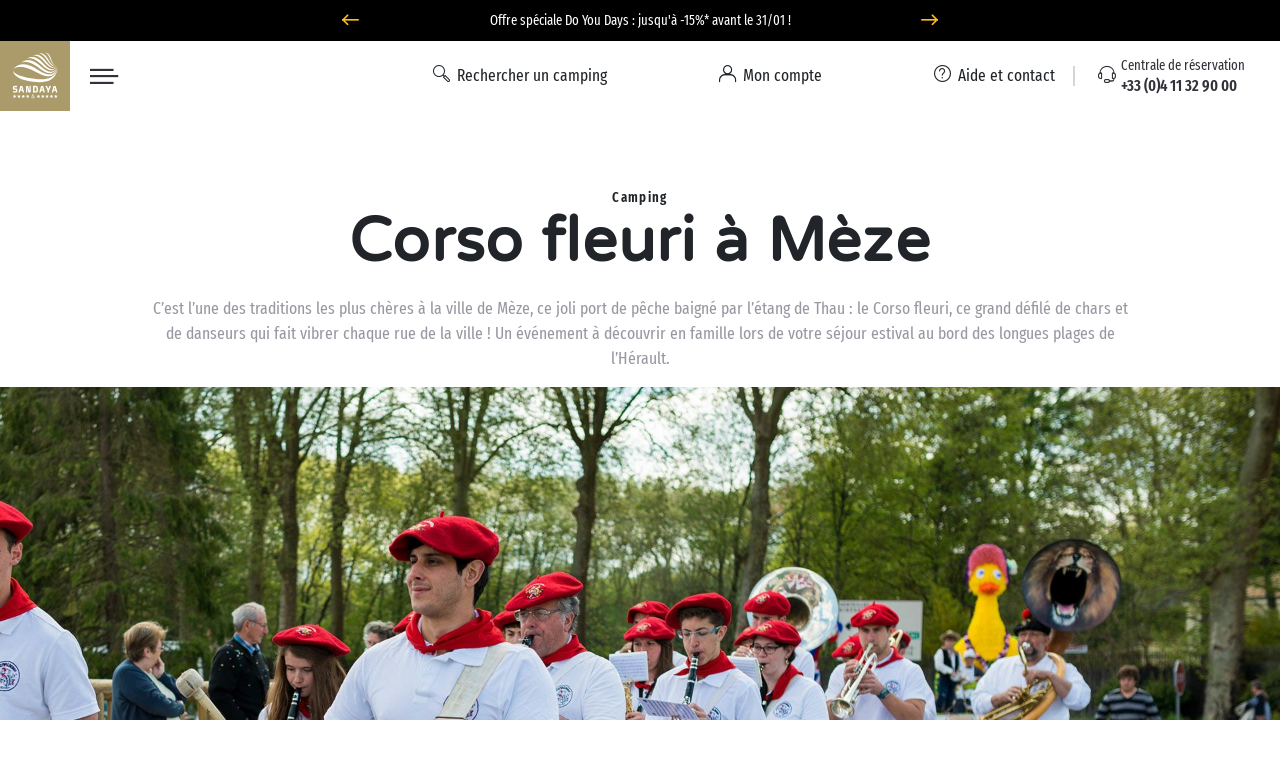

--- FILE ---
content_type: text/html; charset=UTF-8
request_url: https://www.sandaya.fr/les-evenements-a-proximite-de-votre-camping-sandaya/corso-fleuri-a-meze
body_size: 50673
content:

<!DOCTYPE html>
<!--[if lt IE 9 ]>
<html class="unsupported-ie ie" lang="fr"><![endif]-->
<!--[if IE 9 ]>
<html class="ie ie9" lang="fr"><![endif]-->
<!--[if (gt IE 9)|!(IE)]><!-->
<html lang="fr" prefix="og: http://ogp.me/ns#" xmlns:hx="http://purl.org/NET/hinclude">
<!--<![endif]-->
<head>
    <script type="text/javascript">
    dataLayer = [];
</script>
                
    
        <meta charset="utf-8"><script type="text/javascript">(window.NREUM||(NREUM={})).init={privacy:{cookies_enabled:true},ajax:{deny_list:[]},session_trace:{sampling_rate:10.0,mode:"FIXED_RATE",enabled:true,error_sampling_rate:100.0},feature_flags:["soft_nav"],performance:{capture_marks:false,capture_detail:false,capture_measures:true},browser_consent_mode:{enabled:false},distributed_tracing:{enabled:true}};(window.NREUM||(NREUM={})).loader_config={agentID:"594459944",accountID:"1767291",trustKey:"1767291",xpid:"VQEBVlRaCRAFXFRVBwIEXlQ=",licenseKey:"f94163b232",applicationID:"585703380",browserID:"594459944"};;/*! For license information please see nr-loader-spa-1.308.0.min.js.LICENSE.txt */
(()=>{var e,t,r={384:(e,t,r)=>{"use strict";r.d(t,{NT:()=>a,US:()=>u,Zm:()=>o,bQ:()=>d,dV:()=>c,pV:()=>l});var n=r(6154),i=r(1863),s=r(1910);const a={beacon:"bam.nr-data.net",errorBeacon:"bam.nr-data.net"};function o(){return n.gm.NREUM||(n.gm.NREUM={}),void 0===n.gm.newrelic&&(n.gm.newrelic=n.gm.NREUM),n.gm.NREUM}function c(){let e=o();return e.o||(e.o={ST:n.gm.setTimeout,SI:n.gm.setImmediate||n.gm.setInterval,CT:n.gm.clearTimeout,XHR:n.gm.XMLHttpRequest,REQ:n.gm.Request,EV:n.gm.Event,PR:n.gm.Promise,MO:n.gm.MutationObserver,FETCH:n.gm.fetch,WS:n.gm.WebSocket},(0,s.i)(...Object.values(e.o))),e}function d(e,t){let r=o();r.initializedAgents??={},t.initializedAt={ms:(0,i.t)(),date:new Date},r.initializedAgents[e]=t}function u(e,t){o()[e]=t}function l(){return function(){let e=o();const t=e.info||{};e.info={beacon:a.beacon,errorBeacon:a.errorBeacon,...t}}(),function(){let e=o();const t=e.init||{};e.init={...t}}(),c(),function(){let e=o();const t=e.loader_config||{};e.loader_config={...t}}(),o()}},782:(e,t,r)=>{"use strict";r.d(t,{T:()=>n});const n=r(860).K7.pageViewTiming},860:(e,t,r)=>{"use strict";r.d(t,{$J:()=>u,K7:()=>c,P3:()=>d,XX:()=>i,Yy:()=>o,df:()=>s,qY:()=>n,v4:()=>a});const n="events",i="jserrors",s="browser/blobs",a="rum",o="browser/logs",c={ajax:"ajax",genericEvents:"generic_events",jserrors:i,logging:"logging",metrics:"metrics",pageAction:"page_action",pageViewEvent:"page_view_event",pageViewTiming:"page_view_timing",sessionReplay:"session_replay",sessionTrace:"session_trace",softNav:"soft_navigations",spa:"spa"},d={[c.pageViewEvent]:1,[c.pageViewTiming]:2,[c.metrics]:3,[c.jserrors]:4,[c.spa]:5,[c.ajax]:6,[c.sessionTrace]:7,[c.softNav]:8,[c.sessionReplay]:9,[c.logging]:10,[c.genericEvents]:11},u={[c.pageViewEvent]:a,[c.pageViewTiming]:n,[c.ajax]:n,[c.spa]:n,[c.softNav]:n,[c.metrics]:i,[c.jserrors]:i,[c.sessionTrace]:s,[c.sessionReplay]:s,[c.logging]:o,[c.genericEvents]:"ins"}},944:(e,t,r)=>{"use strict";r.d(t,{R:()=>i});var n=r(3241);function i(e,t){"function"==typeof console.debug&&(console.debug("New Relic Warning: https://github.com/newrelic/newrelic-browser-agent/blob/main/docs/warning-codes.md#".concat(e),t),(0,n.W)({agentIdentifier:null,drained:null,type:"data",name:"warn",feature:"warn",data:{code:e,secondary:t}}))}},993:(e,t,r)=>{"use strict";r.d(t,{A$:()=>s,ET:()=>a,TZ:()=>o,p_:()=>i});var n=r(860);const i={ERROR:"ERROR",WARN:"WARN",INFO:"INFO",DEBUG:"DEBUG",TRACE:"TRACE"},s={OFF:0,ERROR:1,WARN:2,INFO:3,DEBUG:4,TRACE:5},a="log",o=n.K7.logging},1541:(e,t,r)=>{"use strict";r.d(t,{U:()=>i,f:()=>n});const n={MFE:"MFE",BA:"BA"};function i(e,t){if(2!==t?.harvestEndpointVersion)return{};const r=t.agentRef.runtime.appMetadata.agents[0].entityGuid;return e?{"source.id":e.id,"source.name":e.name,"source.type":e.type,"parent.id":e.parent?.id||r,"parent.type":e.parent?.type||n.BA}:{"entity.guid":r,appId:t.agentRef.info.applicationID}}},1687:(e,t,r)=>{"use strict";r.d(t,{Ak:()=>d,Ze:()=>h,x3:()=>u});var n=r(3241),i=r(7836),s=r(3606),a=r(860),o=r(2646);const c={};function d(e,t){const r={staged:!1,priority:a.P3[t]||0};l(e),c[e].get(t)||c[e].set(t,r)}function u(e,t){e&&c[e]&&(c[e].get(t)&&c[e].delete(t),p(e,t,!1),c[e].size&&f(e))}function l(e){if(!e)throw new Error("agentIdentifier required");c[e]||(c[e]=new Map)}function h(e="",t="feature",r=!1){if(l(e),!e||!c[e].get(t)||r)return p(e,t);c[e].get(t).staged=!0,f(e)}function f(e){const t=Array.from(c[e]);t.every(([e,t])=>t.staged)&&(t.sort((e,t)=>e[1].priority-t[1].priority),t.forEach(([t])=>{c[e].delete(t),p(e,t)}))}function p(e,t,r=!0){const a=e?i.ee.get(e):i.ee,c=s.i.handlers;if(!a.aborted&&a.backlog&&c){if((0,n.W)({agentIdentifier:e,type:"lifecycle",name:"drain",feature:t}),r){const e=a.backlog[t],r=c[t];if(r){for(let t=0;e&&t<e.length;++t)g(e[t],r);Object.entries(r).forEach(([e,t])=>{Object.values(t||{}).forEach(t=>{t[0]?.on&&t[0]?.context()instanceof o.y&&t[0].on(e,t[1])})})}}a.isolatedBacklog||delete c[t],a.backlog[t]=null,a.emit("drain-"+t,[])}}function g(e,t){var r=e[1];Object.values(t[r]||{}).forEach(t=>{var r=e[0];if(t[0]===r){var n=t[1],i=e[3],s=e[2];n.apply(i,s)}})}},1738:(e,t,r)=>{"use strict";r.d(t,{U:()=>f,Y:()=>h});var n=r(3241),i=r(9908),s=r(1863),a=r(944),o=r(5701),c=r(3969),d=r(8362),u=r(860),l=r(4261);function h(e,t,r,s){const h=s||r;!h||h[e]&&h[e]!==d.d.prototype[e]||(h[e]=function(){(0,i.p)(c.xV,["API/"+e+"/called"],void 0,u.K7.metrics,r.ee),(0,n.W)({agentIdentifier:r.agentIdentifier,drained:!!o.B?.[r.agentIdentifier],type:"data",name:"api",feature:l.Pl+e,data:{}});try{return t.apply(this,arguments)}catch(e){(0,a.R)(23,e)}})}function f(e,t,r,n,a){const o=e.info;null===r?delete o.jsAttributes[t]:o.jsAttributes[t]=r,(a||null===r)&&(0,i.p)(l.Pl+n,[(0,s.t)(),t,r],void 0,"session",e.ee)}},1741:(e,t,r)=>{"use strict";r.d(t,{W:()=>s});var n=r(944),i=r(4261);class s{#e(e,...t){if(this[e]!==s.prototype[e])return this[e](...t);(0,n.R)(35,e)}addPageAction(e,t){return this.#e(i.hG,e,t)}register(e){return this.#e(i.eY,e)}recordCustomEvent(e,t){return this.#e(i.fF,e,t)}setPageViewName(e,t){return this.#e(i.Fw,e,t)}setCustomAttribute(e,t,r){return this.#e(i.cD,e,t,r)}noticeError(e,t){return this.#e(i.o5,e,t)}setUserId(e,t=!1){return this.#e(i.Dl,e,t)}setApplicationVersion(e){return this.#e(i.nb,e)}setErrorHandler(e){return this.#e(i.bt,e)}addRelease(e,t){return this.#e(i.k6,e,t)}log(e,t){return this.#e(i.$9,e,t)}start(){return this.#e(i.d3)}finished(e){return this.#e(i.BL,e)}recordReplay(){return this.#e(i.CH)}pauseReplay(){return this.#e(i.Tb)}addToTrace(e){return this.#e(i.U2,e)}setCurrentRouteName(e){return this.#e(i.PA,e)}interaction(e){return this.#e(i.dT,e)}wrapLogger(e,t,r){return this.#e(i.Wb,e,t,r)}measure(e,t){return this.#e(i.V1,e,t)}consent(e){return this.#e(i.Pv,e)}}},1863:(e,t,r)=>{"use strict";function n(){return Math.floor(performance.now())}r.d(t,{t:()=>n})},1910:(e,t,r)=>{"use strict";r.d(t,{i:()=>s});var n=r(944);const i=new Map;function s(...e){return e.every(e=>{if(i.has(e))return i.get(e);const t="function"==typeof e?e.toString():"",r=t.includes("[native code]"),s=t.includes("nrWrapper");return r||s||(0,n.R)(64,e?.name||t),i.set(e,r),r})}},2555:(e,t,r)=>{"use strict";r.d(t,{D:()=>o,f:()=>a});var n=r(384),i=r(8122);const s={beacon:n.NT.beacon,errorBeacon:n.NT.errorBeacon,licenseKey:void 0,applicationID:void 0,sa:void 0,queueTime:void 0,applicationTime:void 0,ttGuid:void 0,user:void 0,account:void 0,product:void 0,extra:void 0,jsAttributes:{},userAttributes:void 0,atts:void 0,transactionName:void 0,tNamePlain:void 0};function a(e){try{return!!e.licenseKey&&!!e.errorBeacon&&!!e.applicationID}catch(e){return!1}}const o=e=>(0,i.a)(e,s)},2614:(e,t,r)=>{"use strict";r.d(t,{BB:()=>a,H3:()=>n,g:()=>d,iL:()=>c,tS:()=>o,uh:()=>i,wk:()=>s});const n="NRBA",i="SESSION",s=144e5,a=18e5,o={STARTED:"session-started",PAUSE:"session-pause",RESET:"session-reset",RESUME:"session-resume",UPDATE:"session-update"},c={SAME_TAB:"same-tab",CROSS_TAB:"cross-tab"},d={OFF:0,FULL:1,ERROR:2}},2646:(e,t,r)=>{"use strict";r.d(t,{y:()=>n});class n{constructor(e){this.contextId=e}}},2843:(e,t,r)=>{"use strict";r.d(t,{G:()=>s,u:()=>i});var n=r(3878);function i(e,t=!1,r,i){(0,n.DD)("visibilitychange",function(){if(t)return void("hidden"===document.visibilityState&&e());e(document.visibilityState)},r,i)}function s(e,t,r){(0,n.sp)("pagehide",e,t,r)}},3241:(e,t,r)=>{"use strict";r.d(t,{W:()=>s});var n=r(6154);const i="newrelic";function s(e={}){try{n.gm.dispatchEvent(new CustomEvent(i,{detail:e}))}catch(e){}}},3304:(e,t,r)=>{"use strict";r.d(t,{A:()=>s});var n=r(7836);const i=()=>{const e=new WeakSet;return(t,r)=>{if("object"==typeof r&&null!==r){if(e.has(r))return;e.add(r)}return r}};function s(e){try{return JSON.stringify(e,i())??""}catch(e){try{n.ee.emit("internal-error",[e])}catch(e){}return""}}},3333:(e,t,r)=>{"use strict";r.d(t,{$v:()=>u,TZ:()=>n,Xh:()=>c,Zp:()=>i,kd:()=>d,mq:()=>o,nf:()=>a,qN:()=>s});const n=r(860).K7.genericEvents,i=["auxclick","click","copy","keydown","paste","scrollend"],s=["focus","blur"],a=4,o=1e3,c=2e3,d=["PageAction","UserAction","BrowserPerformance"],u={RESOURCES:"experimental.resources",REGISTER:"register"}},3434:(e,t,r)=>{"use strict";r.d(t,{Jt:()=>s,YM:()=>d});var n=r(7836),i=r(5607);const s="nr@original:".concat(i.W),a=50;var o=Object.prototype.hasOwnProperty,c=!1;function d(e,t){return e||(e=n.ee),r.inPlace=function(e,t,n,i,s){n||(n="");const a="-"===n.charAt(0);for(let o=0;o<t.length;o++){const c=t[o],d=e[c];l(d)||(e[c]=r(d,a?c+n:n,i,c,s))}},r.flag=s,r;function r(t,r,n,c,d){return l(t)?t:(r||(r=""),nrWrapper[s]=t,function(e,t,r){if(Object.defineProperty&&Object.keys)try{return Object.keys(e).forEach(function(r){Object.defineProperty(t,r,{get:function(){return e[r]},set:function(t){return e[r]=t,t}})}),t}catch(e){u([e],r)}for(var n in e)o.call(e,n)&&(t[n]=e[n])}(t,nrWrapper,e),nrWrapper);function nrWrapper(){var s,o,l,h;let f;try{o=this,s=[...arguments],l="function"==typeof n?n(s,o):n||{}}catch(t){u([t,"",[s,o,c],l],e)}i(r+"start",[s,o,c],l,d);const p=performance.now();let g;try{return h=t.apply(o,s),g=performance.now(),h}catch(e){throw g=performance.now(),i(r+"err",[s,o,e],l,d),f=e,f}finally{const e=g-p,t={start:p,end:g,duration:e,isLongTask:e>=a,methodName:c,thrownError:f};t.isLongTask&&i("long-task",[t,o],l,d),i(r+"end",[s,o,h],l,d)}}}function i(r,n,i,s){if(!c||t){var a=c;c=!0;try{e.emit(r,n,i,t,s)}catch(t){u([t,r,n,i],e)}c=a}}}function u(e,t){t||(t=n.ee);try{t.emit("internal-error",e)}catch(e){}}function l(e){return!(e&&"function"==typeof e&&e.apply&&!e[s])}},3606:(e,t,r)=>{"use strict";r.d(t,{i:()=>s});var n=r(9908);s.on=a;var i=s.handlers={};function s(e,t,r,s){a(s||n.d,i,e,t,r)}function a(e,t,r,i,s){s||(s="feature"),e||(e=n.d);var a=t[s]=t[s]||{};(a[r]=a[r]||[]).push([e,i])}},3738:(e,t,r)=>{"use strict";r.d(t,{He:()=>i,Kp:()=>o,Lc:()=>d,Rz:()=>u,TZ:()=>n,bD:()=>s,d3:()=>a,jx:()=>l,sl:()=>h,uP:()=>c});const n=r(860).K7.sessionTrace,i="bstResource",s="resource",a="-start",o="-end",c="fn"+a,d="fn"+o,u="pushState",l=1e3,h=3e4},3785:(e,t,r)=>{"use strict";r.d(t,{R:()=>c,b:()=>d});var n=r(9908),i=r(1863),s=r(860),a=r(3969),o=r(993);function c(e,t,r={},c=o.p_.INFO,d=!0,u,l=(0,i.t)()){(0,n.p)(a.xV,["API/logging/".concat(c.toLowerCase(),"/called")],void 0,s.K7.metrics,e),(0,n.p)(o.ET,[l,t,r,c,d,u],void 0,s.K7.logging,e)}function d(e){return"string"==typeof e&&Object.values(o.p_).some(t=>t===e.toUpperCase().trim())}},3878:(e,t,r)=>{"use strict";function n(e,t){return{capture:e,passive:!1,signal:t}}function i(e,t,r=!1,i){window.addEventListener(e,t,n(r,i))}function s(e,t,r=!1,i){document.addEventListener(e,t,n(r,i))}r.d(t,{DD:()=>s,jT:()=>n,sp:()=>i})},3962:(e,t,r)=>{"use strict";r.d(t,{AM:()=>a,O2:()=>l,OV:()=>s,Qu:()=>h,TZ:()=>c,ih:()=>f,pP:()=>o,t1:()=>u,tC:()=>i,wD:()=>d});var n=r(860);const i=["click","keydown","submit"],s="popstate",a="api",o="initialPageLoad",c=n.K7.softNav,d=5e3,u=500,l={INITIAL_PAGE_LOAD:"",ROUTE_CHANGE:1,UNSPECIFIED:2},h={INTERACTION:1,AJAX:2,CUSTOM_END:3,CUSTOM_TRACER:4},f={IP:"in progress",PF:"pending finish",FIN:"finished",CAN:"cancelled"}},3969:(e,t,r)=>{"use strict";r.d(t,{TZ:()=>n,XG:()=>o,rs:()=>i,xV:()=>a,z_:()=>s});const n=r(860).K7.metrics,i="sm",s="cm",a="storeSupportabilityMetrics",o="storeEventMetrics"},4234:(e,t,r)=>{"use strict";r.d(t,{W:()=>s});var n=r(7836),i=r(1687);class s{constructor(e,t){this.agentIdentifier=e,this.ee=n.ee.get(e),this.featureName=t,this.blocked=!1}deregisterDrain(){(0,i.x3)(this.agentIdentifier,this.featureName)}}},4261:(e,t,r)=>{"use strict";r.d(t,{$9:()=>u,BL:()=>c,CH:()=>p,Dl:()=>R,Fw:()=>w,PA:()=>v,Pl:()=>n,Pv:()=>A,Tb:()=>h,U2:()=>a,V1:()=>E,Wb:()=>T,bt:()=>y,cD:()=>b,d3:()=>x,dT:()=>d,eY:()=>g,fF:()=>f,hG:()=>s,hw:()=>i,k6:()=>o,nb:()=>m,o5:()=>l});const n="api-",i=n+"ixn-",s="addPageAction",a="addToTrace",o="addRelease",c="finished",d="interaction",u="log",l="noticeError",h="pauseReplay",f="recordCustomEvent",p="recordReplay",g="register",m="setApplicationVersion",v="setCurrentRouteName",b="setCustomAttribute",y="setErrorHandler",w="setPageViewName",R="setUserId",x="start",T="wrapLogger",E="measure",A="consent"},5205:(e,t,r)=>{"use strict";r.d(t,{j:()=>S});var n=r(384),i=r(1741);var s=r(2555),a=r(3333);const o=e=>{if(!e||"string"!=typeof e)return!1;try{document.createDocumentFragment().querySelector(e)}catch{return!1}return!0};var c=r(2614),d=r(944),u=r(8122);const l="[data-nr-mask]",h=e=>(0,u.a)(e,(()=>{const e={feature_flags:[],experimental:{allow_registered_children:!1,resources:!1},mask_selector:"*",block_selector:"[data-nr-block]",mask_input_options:{color:!1,date:!1,"datetime-local":!1,email:!1,month:!1,number:!1,range:!1,search:!1,tel:!1,text:!1,time:!1,url:!1,week:!1,textarea:!1,select:!1,password:!0}};return{ajax:{deny_list:void 0,block_internal:!0,enabled:!0,autoStart:!0},api:{get allow_registered_children(){return e.feature_flags.includes(a.$v.REGISTER)||e.experimental.allow_registered_children},set allow_registered_children(t){e.experimental.allow_registered_children=t},duplicate_registered_data:!1},browser_consent_mode:{enabled:!1},distributed_tracing:{enabled:void 0,exclude_newrelic_header:void 0,cors_use_newrelic_header:void 0,cors_use_tracecontext_headers:void 0,allowed_origins:void 0},get feature_flags(){return e.feature_flags},set feature_flags(t){e.feature_flags=t},generic_events:{enabled:!0,autoStart:!0},harvest:{interval:30},jserrors:{enabled:!0,autoStart:!0},logging:{enabled:!0,autoStart:!0},metrics:{enabled:!0,autoStart:!0},obfuscate:void 0,page_action:{enabled:!0},page_view_event:{enabled:!0,autoStart:!0},page_view_timing:{enabled:!0,autoStart:!0},performance:{capture_marks:!1,capture_measures:!1,capture_detail:!0,resources:{get enabled(){return e.feature_flags.includes(a.$v.RESOURCES)||e.experimental.resources},set enabled(t){e.experimental.resources=t},asset_types:[],first_party_domains:[],ignore_newrelic:!0}},privacy:{cookies_enabled:!0},proxy:{assets:void 0,beacon:void 0},session:{expiresMs:c.wk,inactiveMs:c.BB},session_replay:{autoStart:!0,enabled:!1,preload:!1,sampling_rate:10,error_sampling_rate:100,collect_fonts:!1,inline_images:!1,fix_stylesheets:!0,mask_all_inputs:!0,get mask_text_selector(){return e.mask_selector},set mask_text_selector(t){o(t)?e.mask_selector="".concat(t,",").concat(l):""===t||null===t?e.mask_selector=l:(0,d.R)(5,t)},get block_class(){return"nr-block"},get ignore_class(){return"nr-ignore"},get mask_text_class(){return"nr-mask"},get block_selector(){return e.block_selector},set block_selector(t){o(t)?e.block_selector+=",".concat(t):""!==t&&(0,d.R)(6,t)},get mask_input_options(){return e.mask_input_options},set mask_input_options(t){t&&"object"==typeof t?e.mask_input_options={...t,password:!0}:(0,d.R)(7,t)}},session_trace:{enabled:!0,autoStart:!0},soft_navigations:{enabled:!0,autoStart:!0},spa:{enabled:!0,autoStart:!0},ssl:void 0,user_actions:{enabled:!0,elementAttributes:["id","className","tagName","type"]}}})());var f=r(6154),p=r(9324);let g=0;const m={buildEnv:p.F3,distMethod:p.Xs,version:p.xv,originTime:f.WN},v={consented:!1},b={appMetadata:{},get consented(){return this.session?.state?.consent||v.consented},set consented(e){v.consented=e},customTransaction:void 0,denyList:void 0,disabled:!1,harvester:void 0,isolatedBacklog:!1,isRecording:!1,loaderType:void 0,maxBytes:3e4,obfuscator:void 0,onerror:void 0,ptid:void 0,releaseIds:{},session:void 0,timeKeeper:void 0,registeredEntities:[],jsAttributesMetadata:{bytes:0},get harvestCount(){return++g}},y=e=>{const t=(0,u.a)(e,b),r=Object.keys(m).reduce((e,t)=>(e[t]={value:m[t],writable:!1,configurable:!0,enumerable:!0},e),{});return Object.defineProperties(t,r)};var w=r(5701);const R=e=>{const t=e.startsWith("http");e+="/",r.p=t?e:"https://"+e};var x=r(7836),T=r(3241);const E={accountID:void 0,trustKey:void 0,agentID:void 0,licenseKey:void 0,applicationID:void 0,xpid:void 0},A=e=>(0,u.a)(e,E),_=new Set;function S(e,t={},r,a){let{init:o,info:c,loader_config:d,runtime:u={},exposed:l=!0}=t;if(!c){const e=(0,n.pV)();o=e.init,c=e.info,d=e.loader_config}e.init=h(o||{}),e.loader_config=A(d||{}),c.jsAttributes??={},f.bv&&(c.jsAttributes.isWorker=!0),e.info=(0,s.D)(c);const p=e.init,g=[c.beacon,c.errorBeacon];_.has(e.agentIdentifier)||(p.proxy.assets&&(R(p.proxy.assets),g.push(p.proxy.assets)),p.proxy.beacon&&g.push(p.proxy.beacon),e.beacons=[...g],function(e){const t=(0,n.pV)();Object.getOwnPropertyNames(i.W.prototype).forEach(r=>{const n=i.W.prototype[r];if("function"!=typeof n||"constructor"===n)return;let s=t[r];e[r]&&!1!==e.exposed&&"micro-agent"!==e.runtime?.loaderType&&(t[r]=(...t)=>{const n=e[r](...t);return s?s(...t):n})})}(e),(0,n.US)("activatedFeatures",w.B)),u.denyList=[...p.ajax.deny_list||[],...p.ajax.block_internal?g:[]],u.ptid=e.agentIdentifier,u.loaderType=r,e.runtime=y(u),_.has(e.agentIdentifier)||(e.ee=x.ee.get(e.agentIdentifier),e.exposed=l,(0,T.W)({agentIdentifier:e.agentIdentifier,drained:!!w.B?.[e.agentIdentifier],type:"lifecycle",name:"initialize",feature:void 0,data:e.config})),_.add(e.agentIdentifier)}},5270:(e,t,r)=>{"use strict";r.d(t,{Aw:()=>a,SR:()=>s,rF:()=>o});var n=r(384),i=r(7767);function s(e){return!!(0,n.dV)().o.MO&&(0,i.V)(e)&&!0===e?.session_trace.enabled}function a(e){return!0===e?.session_replay.preload&&s(e)}function o(e,t){try{if("string"==typeof t?.type){if("password"===t.type.toLowerCase())return"*".repeat(e?.length||0);if(void 0!==t?.dataset?.nrUnmask||t?.classList?.contains("nr-unmask"))return e}}catch(e){}return"string"==typeof e?e.replace(/[\S]/g,"*"):"*".repeat(e?.length||0)}},5289:(e,t,r)=>{"use strict";r.d(t,{GG:()=>a,Qr:()=>c,sB:()=>o});var n=r(3878),i=r(6389);function s(){return"undefined"==typeof document||"complete"===document.readyState}function a(e,t){if(s())return e();const r=(0,i.J)(e),a=setInterval(()=>{s()&&(clearInterval(a),r())},500);(0,n.sp)("load",r,t)}function o(e){if(s())return e();(0,n.DD)("DOMContentLoaded",e)}function c(e){if(s())return e();(0,n.sp)("popstate",e)}},5607:(e,t,r)=>{"use strict";r.d(t,{W:()=>n});const n=(0,r(9566).bz)()},5701:(e,t,r)=>{"use strict";r.d(t,{B:()=>s,t:()=>a});var n=r(3241);const i=new Set,s={};function a(e,t){const r=t.agentIdentifier;s[r]??={},e&&"object"==typeof e&&(i.has(r)||(t.ee.emit("rumresp",[e]),s[r]=e,i.add(r),(0,n.W)({agentIdentifier:r,loaded:!0,drained:!0,type:"lifecycle",name:"load",feature:void 0,data:e})))}},6154:(e,t,r)=>{"use strict";r.d(t,{OF:()=>d,RI:()=>i,WN:()=>h,bv:()=>s,eN:()=>f,gm:()=>a,lR:()=>l,m:()=>c,mw:()=>o,sb:()=>u});var n=r(1863);const i="undefined"!=typeof window&&!!window.document,s="undefined"!=typeof WorkerGlobalScope&&("undefined"!=typeof self&&self instanceof WorkerGlobalScope&&self.navigator instanceof WorkerNavigator||"undefined"!=typeof globalThis&&globalThis instanceof WorkerGlobalScope&&globalThis.navigator instanceof WorkerNavigator),a=i?window:"undefined"!=typeof WorkerGlobalScope&&("undefined"!=typeof self&&self instanceof WorkerGlobalScope&&self||"undefined"!=typeof globalThis&&globalThis instanceof WorkerGlobalScope&&globalThis),o=Boolean("hidden"===a?.document?.visibilityState),c=""+a?.location,d=/iPad|iPhone|iPod/.test(a.navigator?.userAgent),u=d&&"undefined"==typeof SharedWorker,l=(()=>{const e=a.navigator?.userAgent?.match(/Firefox[/\s](\d+\.\d+)/);return Array.isArray(e)&&e.length>=2?+e[1]:0})(),h=Date.now()-(0,n.t)(),f=()=>"undefined"!=typeof PerformanceNavigationTiming&&a?.performance?.getEntriesByType("navigation")?.[0]?.responseStart},6344:(e,t,r)=>{"use strict";r.d(t,{BB:()=>u,Qb:()=>l,TZ:()=>i,Ug:()=>a,Vh:()=>s,_s:()=>o,bc:()=>d,yP:()=>c});var n=r(2614);const i=r(860).K7.sessionReplay,s="errorDuringReplay",a=.12,o={DomContentLoaded:0,Load:1,FullSnapshot:2,IncrementalSnapshot:3,Meta:4,Custom:5},c={[n.g.ERROR]:15e3,[n.g.FULL]:3e5,[n.g.OFF]:0},d={RESET:{message:"Session was reset",sm:"Reset"},IMPORT:{message:"Recorder failed to import",sm:"Import"},TOO_MANY:{message:"429: Too Many Requests",sm:"Too-Many"},TOO_BIG:{message:"Payload was too large",sm:"Too-Big"},CROSS_TAB:{message:"Session Entity was set to OFF on another tab",sm:"Cross-Tab"},ENTITLEMENTS:{message:"Session Replay is not allowed and will not be started",sm:"Entitlement"}},u=5e3,l={API:"api",RESUME:"resume",SWITCH_TO_FULL:"switchToFull",INITIALIZE:"initialize",PRELOAD:"preload"}},6389:(e,t,r)=>{"use strict";function n(e,t=500,r={}){const n=r?.leading||!1;let i;return(...r)=>{n&&void 0===i&&(e.apply(this,r),i=setTimeout(()=>{i=clearTimeout(i)},t)),n||(clearTimeout(i),i=setTimeout(()=>{e.apply(this,r)},t))}}function i(e){let t=!1;return(...r)=>{t||(t=!0,e.apply(this,r))}}r.d(t,{J:()=>i,s:()=>n})},6630:(e,t,r)=>{"use strict";r.d(t,{T:()=>n});const n=r(860).K7.pageViewEvent},6774:(e,t,r)=>{"use strict";r.d(t,{T:()=>n});const n=r(860).K7.jserrors},7295:(e,t,r)=>{"use strict";r.d(t,{Xv:()=>a,gX:()=>i,iW:()=>s});var n=[];function i(e){if(!e||s(e))return!1;if(0===n.length)return!0;if("*"===n[0].hostname)return!1;for(var t=0;t<n.length;t++){var r=n[t];if(r.hostname.test(e.hostname)&&r.pathname.test(e.pathname))return!1}return!0}function s(e){return void 0===e.hostname}function a(e){if(n=[],e&&e.length)for(var t=0;t<e.length;t++){let r=e[t];if(!r)continue;if("*"===r)return void(n=[{hostname:"*"}]);0===r.indexOf("http://")?r=r.substring(7):0===r.indexOf("https://")&&(r=r.substring(8));const i=r.indexOf("/");let s,a;i>0?(s=r.substring(0,i),a=r.substring(i)):(s=r,a="*");let[c]=s.split(":");n.push({hostname:o(c),pathname:o(a,!0)})}}function o(e,t=!1){const r=e.replace(/[.+?^${}()|[\]\\]/g,e=>"\\"+e).replace(/\*/g,".*?");return new RegExp((t?"^":"")+r+"$")}},7485:(e,t,r)=>{"use strict";r.d(t,{D:()=>i});var n=r(6154);function i(e){if(0===(e||"").indexOf("data:"))return{protocol:"data"};try{const t=new URL(e,location.href),r={port:t.port,hostname:t.hostname,pathname:t.pathname,search:t.search,protocol:t.protocol.slice(0,t.protocol.indexOf(":")),sameOrigin:t.protocol===n.gm?.location?.protocol&&t.host===n.gm?.location?.host};return r.port&&""!==r.port||("http:"===t.protocol&&(r.port="80"),"https:"===t.protocol&&(r.port="443")),r.pathname&&""!==r.pathname?r.pathname.startsWith("/")||(r.pathname="/".concat(r.pathname)):r.pathname="/",r}catch(e){return{}}}},7699:(e,t,r)=>{"use strict";r.d(t,{It:()=>s,KC:()=>o,No:()=>i,qh:()=>a});var n=r(860);const i=16e3,s=1e6,a="SESSION_ERROR",o={[n.K7.logging]:!0,[n.K7.genericEvents]:!1,[n.K7.jserrors]:!1,[n.K7.ajax]:!1}},7767:(e,t,r)=>{"use strict";r.d(t,{V:()=>i});var n=r(6154);const i=e=>n.RI&&!0===e?.privacy.cookies_enabled},7836:(e,t,r)=>{"use strict";r.d(t,{P:()=>o,ee:()=>c});var n=r(384),i=r(8990),s=r(2646),a=r(5607);const o="nr@context:".concat(a.W),c=function e(t,r){var n={},a={},u={},l=!1;try{l=16===r.length&&d.initializedAgents?.[r]?.runtime.isolatedBacklog}catch(e){}var h={on:p,addEventListener:p,removeEventListener:function(e,t){var r=n[e];if(!r)return;for(var i=0;i<r.length;i++)r[i]===t&&r.splice(i,1)},emit:function(e,r,n,i,s){!1!==s&&(s=!0);if(c.aborted&&!i)return;t&&s&&t.emit(e,r,n);var o=f(n);g(e).forEach(e=>{e.apply(o,r)});var d=v()[a[e]];d&&d.push([h,e,r,o]);return o},get:m,listeners:g,context:f,buffer:function(e,t){const r=v();if(t=t||"feature",h.aborted)return;Object.entries(e||{}).forEach(([e,n])=>{a[n]=t,t in r||(r[t]=[])})},abort:function(){h._aborted=!0,Object.keys(h.backlog).forEach(e=>{delete h.backlog[e]})},isBuffering:function(e){return!!v()[a[e]]},debugId:r,backlog:l?{}:t&&"object"==typeof t.backlog?t.backlog:{},isolatedBacklog:l};return Object.defineProperty(h,"aborted",{get:()=>{let e=h._aborted||!1;return e||(t&&(e=t.aborted),e)}}),h;function f(e){return e&&e instanceof s.y?e:e?(0,i.I)(e,o,()=>new s.y(o)):new s.y(o)}function p(e,t){n[e]=g(e).concat(t)}function g(e){return n[e]||[]}function m(t){return u[t]=u[t]||e(h,t)}function v(){return h.backlog}}(void 0,"globalEE"),d=(0,n.Zm)();d.ee||(d.ee=c)},8122:(e,t,r)=>{"use strict";r.d(t,{a:()=>i});var n=r(944);function i(e,t){try{if(!e||"object"!=typeof e)return(0,n.R)(3);if(!t||"object"!=typeof t)return(0,n.R)(4);const r=Object.create(Object.getPrototypeOf(t),Object.getOwnPropertyDescriptors(t)),s=0===Object.keys(r).length?e:r;for(let a in s)if(void 0!==e[a])try{if(null===e[a]){r[a]=null;continue}Array.isArray(e[a])&&Array.isArray(t[a])?r[a]=Array.from(new Set([...e[a],...t[a]])):"object"==typeof e[a]&&"object"==typeof t[a]?r[a]=i(e[a],t[a]):r[a]=e[a]}catch(e){r[a]||(0,n.R)(1,e)}return r}catch(e){(0,n.R)(2,e)}}},8139:(e,t,r)=>{"use strict";r.d(t,{u:()=>h});var n=r(7836),i=r(3434),s=r(8990),a=r(6154);const o={},c=a.gm.XMLHttpRequest,d="addEventListener",u="removeEventListener",l="nr@wrapped:".concat(n.P);function h(e){var t=function(e){return(e||n.ee).get("events")}(e);if(o[t.debugId]++)return t;o[t.debugId]=1;var r=(0,i.YM)(t,!0);function h(e){r.inPlace(e,[d,u],"-",p)}function p(e,t){return e[1]}return"getPrototypeOf"in Object&&(a.RI&&f(document,h),c&&f(c.prototype,h),f(a.gm,h)),t.on(d+"-start",function(e,t){var n=e[1];if(null!==n&&("function"==typeof n||"object"==typeof n)&&"newrelic"!==e[0]){var i=(0,s.I)(n,l,function(){var e={object:function(){if("function"!=typeof n.handleEvent)return;return n.handleEvent.apply(n,arguments)},function:n}[typeof n];return e?r(e,"fn-",null,e.name||"anonymous"):n});this.wrapped=e[1]=i}}),t.on(u+"-start",function(e){e[1]=this.wrapped||e[1]}),t}function f(e,t,...r){let n=e;for(;"object"==typeof n&&!Object.prototype.hasOwnProperty.call(n,d);)n=Object.getPrototypeOf(n);n&&t(n,...r)}},8362:(e,t,r)=>{"use strict";r.d(t,{d:()=>s});var n=r(9566),i=r(1741);class s extends i.W{agentIdentifier=(0,n.LA)(16)}},8374:(e,t,r)=>{r.nc=(()=>{try{return document?.currentScript?.nonce}catch(e){}return""})()},8990:(e,t,r)=>{"use strict";r.d(t,{I:()=>i});var n=Object.prototype.hasOwnProperty;function i(e,t,r){if(n.call(e,t))return e[t];var i=r();if(Object.defineProperty&&Object.keys)try{return Object.defineProperty(e,t,{value:i,writable:!0,enumerable:!1}),i}catch(e){}return e[t]=i,i}},9119:(e,t,r)=>{"use strict";r.d(t,{L:()=>s});var n=/([^?#]*)[^#]*(#[^?]*|$).*/,i=/([^?#]*)().*/;function s(e,t){return e?e.replace(t?n:i,"$1$2"):e}},9300:(e,t,r)=>{"use strict";r.d(t,{T:()=>n});const n=r(860).K7.ajax},9324:(e,t,r)=>{"use strict";r.d(t,{AJ:()=>a,F3:()=>i,Xs:()=>s,Yq:()=>o,xv:()=>n});const n="1.308.0",i="PROD",s="CDN",a="@newrelic/rrweb",o="1.0.1"},9566:(e,t,r)=>{"use strict";r.d(t,{LA:()=>o,ZF:()=>c,bz:()=>a,el:()=>d});var n=r(6154);const i="xxxxxxxx-xxxx-4xxx-yxxx-xxxxxxxxxxxx";function s(e,t){return e?15&e[t]:16*Math.random()|0}function a(){const e=n.gm?.crypto||n.gm?.msCrypto;let t,r=0;return e&&e.getRandomValues&&(t=e.getRandomValues(new Uint8Array(30))),i.split("").map(e=>"x"===e?s(t,r++).toString(16):"y"===e?(3&s()|8).toString(16):e).join("")}function o(e){const t=n.gm?.crypto||n.gm?.msCrypto;let r,i=0;t&&t.getRandomValues&&(r=t.getRandomValues(new Uint8Array(e)));const a=[];for(var o=0;o<e;o++)a.push(s(r,i++).toString(16));return a.join("")}function c(){return o(16)}function d(){return o(32)}},9908:(e,t,r)=>{"use strict";r.d(t,{d:()=>n,p:()=>i});var n=r(7836).ee.get("handle");function i(e,t,r,i,s){s?(s.buffer([e],i),s.emit(e,t,r)):(n.buffer([e],i),n.emit(e,t,r))}}},n={};function i(e){var t=n[e];if(void 0!==t)return t.exports;var s=n[e]={exports:{}};return r[e](s,s.exports,i),s.exports}i.m=r,i.d=(e,t)=>{for(var r in t)i.o(t,r)&&!i.o(e,r)&&Object.defineProperty(e,r,{enumerable:!0,get:t[r]})},i.f={},i.e=e=>Promise.all(Object.keys(i.f).reduce((t,r)=>(i.f[r](e,t),t),[])),i.u=e=>({212:"nr-spa-compressor",249:"nr-spa-recorder",478:"nr-spa"}[e]+"-1.308.0.min.js"),i.o=(e,t)=>Object.prototype.hasOwnProperty.call(e,t),e={},t="NRBA-1.308.0.PROD:",i.l=(r,n,s,a)=>{if(e[r])e[r].push(n);else{var o,c;if(void 0!==s)for(var d=document.getElementsByTagName("script"),u=0;u<d.length;u++){var l=d[u];if(l.getAttribute("src")==r||l.getAttribute("data-webpack")==t+s){o=l;break}}if(!o){c=!0;var h={478:"sha512-RSfSVnmHk59T/uIPbdSE0LPeqcEdF4/+XhfJdBuccH5rYMOEZDhFdtnh6X6nJk7hGpzHd9Ujhsy7lZEz/ORYCQ==",249:"sha512-ehJXhmntm85NSqW4MkhfQqmeKFulra3klDyY0OPDUE+sQ3GokHlPh1pmAzuNy//3j4ac6lzIbmXLvGQBMYmrkg==",212:"sha512-B9h4CR46ndKRgMBcK+j67uSR2RCnJfGefU+A7FrgR/k42ovXy5x/MAVFiSvFxuVeEk/pNLgvYGMp1cBSK/G6Fg=="};(o=document.createElement("script")).charset="utf-8",i.nc&&o.setAttribute("nonce",i.nc),o.setAttribute("data-webpack",t+s),o.src=r,0!==o.src.indexOf(window.location.origin+"/")&&(o.crossOrigin="anonymous"),h[a]&&(o.integrity=h[a])}e[r]=[n];var f=(t,n)=>{o.onerror=o.onload=null,clearTimeout(p);var i=e[r];if(delete e[r],o.parentNode&&o.parentNode.removeChild(o),i&&i.forEach(e=>e(n)),t)return t(n)},p=setTimeout(f.bind(null,void 0,{type:"timeout",target:o}),12e4);o.onerror=f.bind(null,o.onerror),o.onload=f.bind(null,o.onload),c&&document.head.appendChild(o)}},i.r=e=>{"undefined"!=typeof Symbol&&Symbol.toStringTag&&Object.defineProperty(e,Symbol.toStringTag,{value:"Module"}),Object.defineProperty(e,"__esModule",{value:!0})},i.p="https://js-agent.newrelic.com/",(()=>{var e={38:0,788:0};i.f.j=(t,r)=>{var n=i.o(e,t)?e[t]:void 0;if(0!==n)if(n)r.push(n[2]);else{var s=new Promise((r,i)=>n=e[t]=[r,i]);r.push(n[2]=s);var a=i.p+i.u(t),o=new Error;i.l(a,r=>{if(i.o(e,t)&&(0!==(n=e[t])&&(e[t]=void 0),n)){var s=r&&("load"===r.type?"missing":r.type),a=r&&r.target&&r.target.src;o.message="Loading chunk "+t+" failed: ("+s+": "+a+")",o.name="ChunkLoadError",o.type=s,o.request=a,n[1](o)}},"chunk-"+t,t)}};var t=(t,r)=>{var n,s,[a,o,c]=r,d=0;if(a.some(t=>0!==e[t])){for(n in o)i.o(o,n)&&(i.m[n]=o[n]);if(c)c(i)}for(t&&t(r);d<a.length;d++)s=a[d],i.o(e,s)&&e[s]&&e[s][0](),e[s]=0},r=self["webpackChunk:NRBA-1.308.0.PROD"]=self["webpackChunk:NRBA-1.308.0.PROD"]||[];r.forEach(t.bind(null,0)),r.push=t.bind(null,r.push.bind(r))})(),(()=>{"use strict";i(8374);var e=i(8362),t=i(860);const r=Object.values(t.K7);var n=i(5205);var s=i(9908),a=i(1863),o=i(4261),c=i(1738);var d=i(1687),u=i(4234),l=i(5289),h=i(6154),f=i(944),p=i(5270),g=i(7767),m=i(6389),v=i(7699);class b extends u.W{constructor(e,t){super(e.agentIdentifier,t),this.agentRef=e,this.abortHandler=void 0,this.featAggregate=void 0,this.loadedSuccessfully=void 0,this.onAggregateImported=new Promise(e=>{this.loadedSuccessfully=e}),this.deferred=Promise.resolve(),!1===e.init[this.featureName].autoStart?this.deferred=new Promise((t,r)=>{this.ee.on("manual-start-all",(0,m.J)(()=>{(0,d.Ak)(e.agentIdentifier,this.featureName),t()}))}):(0,d.Ak)(e.agentIdentifier,t)}importAggregator(e,t,r={}){if(this.featAggregate)return;const n=async()=>{let n;await this.deferred;try{if((0,g.V)(e.init)){const{setupAgentSession:t}=await i.e(478).then(i.bind(i,8766));n=t(e)}}catch(e){(0,f.R)(20,e),this.ee.emit("internal-error",[e]),(0,s.p)(v.qh,[e],void 0,this.featureName,this.ee)}try{if(!this.#t(this.featureName,n,e.init))return(0,d.Ze)(this.agentIdentifier,this.featureName),void this.loadedSuccessfully(!1);const{Aggregate:i}=await t();this.featAggregate=new i(e,r),e.runtime.harvester.initializedAggregates.push(this.featAggregate),this.loadedSuccessfully(!0)}catch(e){(0,f.R)(34,e),this.abortHandler?.(),(0,d.Ze)(this.agentIdentifier,this.featureName,!0),this.loadedSuccessfully(!1),this.ee&&this.ee.abort()}};h.RI?(0,l.GG)(()=>n(),!0):n()}#t(e,r,n){if(this.blocked)return!1;switch(e){case t.K7.sessionReplay:return(0,p.SR)(n)&&!!r;case t.K7.sessionTrace:return!!r;default:return!0}}}var y=i(6630),w=i(2614),R=i(3241);class x extends b{static featureName=y.T;constructor(e){var t;super(e,y.T),this.setupInspectionEvents(e.agentIdentifier),t=e,(0,c.Y)(o.Fw,function(e,r){"string"==typeof e&&("/"!==e.charAt(0)&&(e="/"+e),t.runtime.customTransaction=(r||"http://custom.transaction")+e,(0,s.p)(o.Pl+o.Fw,[(0,a.t)()],void 0,void 0,t.ee))},t),this.importAggregator(e,()=>i.e(478).then(i.bind(i,2467)))}setupInspectionEvents(e){const t=(t,r)=>{t&&(0,R.W)({agentIdentifier:e,timeStamp:t.timeStamp,loaded:"complete"===t.target.readyState,type:"window",name:r,data:t.target.location+""})};(0,l.sB)(e=>{t(e,"DOMContentLoaded")}),(0,l.GG)(e=>{t(e,"load")}),(0,l.Qr)(e=>{t(e,"navigate")}),this.ee.on(w.tS.UPDATE,(t,r)=>{(0,R.W)({agentIdentifier:e,type:"lifecycle",name:"session",data:r})})}}var T=i(384);class E extends e.d{constructor(e){var t;(super(),h.gm)?(this.features={},(0,T.bQ)(this.agentIdentifier,this),this.desiredFeatures=new Set(e.features||[]),this.desiredFeatures.add(x),(0,n.j)(this,e,e.loaderType||"agent"),t=this,(0,c.Y)(o.cD,function(e,r,n=!1){if("string"==typeof e){if(["string","number","boolean"].includes(typeof r)||null===r)return(0,c.U)(t,e,r,o.cD,n);(0,f.R)(40,typeof r)}else(0,f.R)(39,typeof e)},t),function(e){(0,c.Y)(o.Dl,function(t,r=!1){if("string"!=typeof t&&null!==t)return void(0,f.R)(41,typeof t);const n=e.info.jsAttributes["enduser.id"];r&&null!=n&&n!==t?(0,s.p)(o.Pl+"setUserIdAndResetSession",[t],void 0,"session",e.ee):(0,c.U)(e,"enduser.id",t,o.Dl,!0)},e)}(this),function(e){(0,c.Y)(o.nb,function(t){if("string"==typeof t||null===t)return(0,c.U)(e,"application.version",t,o.nb,!1);(0,f.R)(42,typeof t)},e)}(this),function(e){(0,c.Y)(o.d3,function(){e.ee.emit("manual-start-all")},e)}(this),function(e){(0,c.Y)(o.Pv,function(t=!0){if("boolean"==typeof t){if((0,s.p)(o.Pl+o.Pv,[t],void 0,"session",e.ee),e.runtime.consented=t,t){const t=e.features.page_view_event;t.onAggregateImported.then(e=>{const r=t.featAggregate;e&&!r.sentRum&&r.sendRum()})}}else(0,f.R)(65,typeof t)},e)}(this),this.run()):(0,f.R)(21)}get config(){return{info:this.info,init:this.init,loader_config:this.loader_config,runtime:this.runtime}}get api(){return this}run(){try{const e=function(e){const t={};return r.forEach(r=>{t[r]=!!e[r]?.enabled}),t}(this.init),n=[...this.desiredFeatures];n.sort((e,r)=>t.P3[e.featureName]-t.P3[r.featureName]),n.forEach(r=>{if(!e[r.featureName]&&r.featureName!==t.K7.pageViewEvent)return;if(r.featureName===t.K7.spa)return void(0,f.R)(67);const n=function(e){switch(e){case t.K7.ajax:return[t.K7.jserrors];case t.K7.sessionTrace:return[t.K7.ajax,t.K7.pageViewEvent];case t.K7.sessionReplay:return[t.K7.sessionTrace];case t.K7.pageViewTiming:return[t.K7.pageViewEvent];default:return[]}}(r.featureName).filter(e=>!(e in this.features));n.length>0&&(0,f.R)(36,{targetFeature:r.featureName,missingDependencies:n}),this.features[r.featureName]=new r(this)})}catch(e){(0,f.R)(22,e);for(const e in this.features)this.features[e].abortHandler?.();const t=(0,T.Zm)();delete t.initializedAgents[this.agentIdentifier]?.features,delete this.sharedAggregator;return t.ee.get(this.agentIdentifier).abort(),!1}}}var A=i(2843),_=i(782);class S extends b{static featureName=_.T;constructor(e){super(e,_.T),h.RI&&((0,A.u)(()=>(0,s.p)("docHidden",[(0,a.t)()],void 0,_.T,this.ee),!0),(0,A.G)(()=>(0,s.p)("winPagehide",[(0,a.t)()],void 0,_.T,this.ee)),this.importAggregator(e,()=>i.e(478).then(i.bind(i,9917))))}}var O=i(3969);class I extends b{static featureName=O.TZ;constructor(e){super(e,O.TZ),h.RI&&document.addEventListener("securitypolicyviolation",e=>{(0,s.p)(O.xV,["Generic/CSPViolation/Detected"],void 0,this.featureName,this.ee)}),this.importAggregator(e,()=>i.e(478).then(i.bind(i,6555)))}}var N=i(6774),P=i(3878),k=i(3304);class D{constructor(e,t,r,n,i){this.name="UncaughtError",this.message="string"==typeof e?e:(0,k.A)(e),this.sourceURL=t,this.line=r,this.column=n,this.__newrelic=i}}function C(e){return M(e)?e:new D(void 0!==e?.message?e.message:e,e?.filename||e?.sourceURL,e?.lineno||e?.line,e?.colno||e?.col,e?.__newrelic,e?.cause)}function j(e){const t="Unhandled Promise Rejection: ";if(!e?.reason)return;if(M(e.reason)){try{e.reason.message.startsWith(t)||(e.reason.message=t+e.reason.message)}catch(e){}return C(e.reason)}const r=C(e.reason);return(r.message||"").startsWith(t)||(r.message=t+r.message),r}function L(e){if(e.error instanceof SyntaxError&&!/:\d+$/.test(e.error.stack?.trim())){const t=new D(e.message,e.filename,e.lineno,e.colno,e.error.__newrelic,e.cause);return t.name=SyntaxError.name,t}return M(e.error)?e.error:C(e)}function M(e){return e instanceof Error&&!!e.stack}function H(e,r,n,i,o=(0,a.t)()){"string"==typeof e&&(e=new Error(e)),(0,s.p)("err",[e,o,!1,r,n.runtime.isRecording,void 0,i],void 0,t.K7.jserrors,n.ee),(0,s.p)("uaErr",[],void 0,t.K7.genericEvents,n.ee)}var B=i(1541),K=i(993),W=i(3785);function U(e,{customAttributes:t={},level:r=K.p_.INFO}={},n,i,s=(0,a.t)()){(0,W.R)(n.ee,e,t,r,!1,i,s)}function F(e,r,n,i,c=(0,a.t)()){(0,s.p)(o.Pl+o.hG,[c,e,r,i],void 0,t.K7.genericEvents,n.ee)}function V(e,r,n,i,c=(0,a.t)()){const{start:d,end:u,customAttributes:l}=r||{},h={customAttributes:l||{}};if("object"!=typeof h.customAttributes||"string"!=typeof e||0===e.length)return void(0,f.R)(57);const p=(e,t)=>null==e?t:"number"==typeof e?e:e instanceof PerformanceMark?e.startTime:Number.NaN;if(h.start=p(d,0),h.end=p(u,c),Number.isNaN(h.start)||Number.isNaN(h.end))(0,f.R)(57);else{if(h.duration=h.end-h.start,!(h.duration<0))return(0,s.p)(o.Pl+o.V1,[h,e,i],void 0,t.K7.genericEvents,n.ee),h;(0,f.R)(58)}}function G(e,r={},n,i,c=(0,a.t)()){(0,s.p)(o.Pl+o.fF,[c,e,r,i],void 0,t.K7.genericEvents,n.ee)}function z(e){(0,c.Y)(o.eY,function(t){return Y(e,t)},e)}function Y(e,r,n){(0,f.R)(54,"newrelic.register"),r||={},r.type=B.f.MFE,r.licenseKey||=e.info.licenseKey,r.blocked=!1,r.parent=n||{},Array.isArray(r.tags)||(r.tags=[]);const i={};r.tags.forEach(e=>{"name"!==e&&"id"!==e&&(i["source.".concat(e)]=!0)}),r.isolated??=!0;let o=()=>{};const c=e.runtime.registeredEntities;if(!r.isolated){const e=c.find(({metadata:{target:{id:e}}})=>e===r.id&&!r.isolated);if(e)return e}const d=e=>{r.blocked=!0,o=e};function u(e){return"string"==typeof e&&!!e.trim()&&e.trim().length<501||"number"==typeof e}e.init.api.allow_registered_children||d((0,m.J)(()=>(0,f.R)(55))),u(r.id)&&u(r.name)||d((0,m.J)(()=>(0,f.R)(48,r)));const l={addPageAction:(t,n={})=>g(F,[t,{...i,...n},e],r),deregister:()=>{d((0,m.J)(()=>(0,f.R)(68)))},log:(t,n={})=>g(U,[t,{...n,customAttributes:{...i,...n.customAttributes||{}}},e],r),measure:(t,n={})=>g(V,[t,{...n,customAttributes:{...i,...n.customAttributes||{}}},e],r),noticeError:(t,n={})=>g(H,[t,{...i,...n},e],r),register:(t={})=>g(Y,[e,t],l.metadata.target),recordCustomEvent:(t,n={})=>g(G,[t,{...i,...n},e],r),setApplicationVersion:e=>p("application.version",e),setCustomAttribute:(e,t)=>p(e,t),setUserId:e=>p("enduser.id",e),metadata:{customAttributes:i,target:r}},h=()=>(r.blocked&&o(),r.blocked);h()||c.push(l);const p=(e,t)=>{h()||(i[e]=t)},g=(r,n,i)=>{if(h())return;const o=(0,a.t)();(0,s.p)(O.xV,["API/register/".concat(r.name,"/called")],void 0,t.K7.metrics,e.ee);try{if(e.init.api.duplicate_registered_data&&"register"!==r.name){let e=n;if(n[1]instanceof Object){const t={"child.id":i.id,"child.type":i.type};e="customAttributes"in n[1]?[n[0],{...n[1],customAttributes:{...n[1].customAttributes,...t}},...n.slice(2)]:[n[0],{...n[1],...t},...n.slice(2)]}r(...e,void 0,o)}return r(...n,i,o)}catch(e){(0,f.R)(50,e)}};return l}class Z extends b{static featureName=N.T;constructor(e){var t;super(e,N.T),t=e,(0,c.Y)(o.o5,(e,r)=>H(e,r,t),t),function(e){(0,c.Y)(o.bt,function(t){e.runtime.onerror=t},e)}(e),function(e){let t=0;(0,c.Y)(o.k6,function(e,r){++t>10||(this.runtime.releaseIds[e.slice(-200)]=(""+r).slice(-200))},e)}(e),z(e);try{this.removeOnAbort=new AbortController}catch(e){}this.ee.on("internal-error",(t,r)=>{this.abortHandler&&(0,s.p)("ierr",[C(t),(0,a.t)(),!0,{},e.runtime.isRecording,r],void 0,this.featureName,this.ee)}),h.gm.addEventListener("unhandledrejection",t=>{this.abortHandler&&(0,s.p)("err",[j(t),(0,a.t)(),!1,{unhandledPromiseRejection:1},e.runtime.isRecording],void 0,this.featureName,this.ee)},(0,P.jT)(!1,this.removeOnAbort?.signal)),h.gm.addEventListener("error",t=>{this.abortHandler&&(0,s.p)("err",[L(t),(0,a.t)(),!1,{},e.runtime.isRecording],void 0,this.featureName,this.ee)},(0,P.jT)(!1,this.removeOnAbort?.signal)),this.abortHandler=this.#r,this.importAggregator(e,()=>i.e(478).then(i.bind(i,2176)))}#r(){this.removeOnAbort?.abort(),this.abortHandler=void 0}}var q=i(8990);let X=1;function J(e){const t=typeof e;return!e||"object"!==t&&"function"!==t?-1:e===h.gm?0:(0,q.I)(e,"nr@id",function(){return X++})}function Q(e){if("string"==typeof e&&e.length)return e.length;if("object"==typeof e){if("undefined"!=typeof ArrayBuffer&&e instanceof ArrayBuffer&&e.byteLength)return e.byteLength;if("undefined"!=typeof Blob&&e instanceof Blob&&e.size)return e.size;if(!("undefined"!=typeof FormData&&e instanceof FormData))try{return(0,k.A)(e).length}catch(e){return}}}var ee=i(8139),te=i(7836),re=i(3434);const ne={},ie=["open","send"];function se(e){var t=e||te.ee;const r=function(e){return(e||te.ee).get("xhr")}(t);if(void 0===h.gm.XMLHttpRequest)return r;if(ne[r.debugId]++)return r;ne[r.debugId]=1,(0,ee.u)(t);var n=(0,re.YM)(r),i=h.gm.XMLHttpRequest,s=h.gm.MutationObserver,a=h.gm.Promise,o=h.gm.setInterval,c="readystatechange",d=["onload","onerror","onabort","onloadstart","onloadend","onprogress","ontimeout"],u=[],l=h.gm.XMLHttpRequest=function(e){const t=new i(e),s=r.context(t);try{r.emit("new-xhr",[t],s),t.addEventListener(c,(a=s,function(){var e=this;e.readyState>3&&!a.resolved&&(a.resolved=!0,r.emit("xhr-resolved",[],e)),n.inPlace(e,d,"fn-",y)}),(0,P.jT)(!1))}catch(e){(0,f.R)(15,e);try{r.emit("internal-error",[e])}catch(e){}}var a;return t};function p(e,t){n.inPlace(t,["onreadystatechange"],"fn-",y)}if(function(e,t){for(var r in e)t[r]=e[r]}(i,l),l.prototype=i.prototype,n.inPlace(l.prototype,ie,"-xhr-",y),r.on("send-xhr-start",function(e,t){p(e,t),function(e){u.push(e),s&&(g?g.then(b):o?o(b):(m=-m,v.data=m))}(t)}),r.on("open-xhr-start",p),s){var g=a&&a.resolve();if(!o&&!a){var m=1,v=document.createTextNode(m);new s(b).observe(v,{characterData:!0})}}else t.on("fn-end",function(e){e[0]&&e[0].type===c||b()});function b(){for(var e=0;e<u.length;e++)p(0,u[e]);u.length&&(u=[])}function y(e,t){return t}return r}var ae="fetch-",oe=ae+"body-",ce=["arrayBuffer","blob","json","text","formData"],de=h.gm.Request,ue=h.gm.Response,le="prototype";const he={};function fe(e){const t=function(e){return(e||te.ee).get("fetch")}(e);if(!(de&&ue&&h.gm.fetch))return t;if(he[t.debugId]++)return t;function r(e,r,n){var i=e[r];"function"==typeof i&&(e[r]=function(){var e,r=[...arguments],s={};t.emit(n+"before-start",[r],s),s[te.P]&&s[te.P].dt&&(e=s[te.P].dt);var a=i.apply(this,r);return t.emit(n+"start",[r,e],a),a.then(function(e){return t.emit(n+"end",[null,e],a),e},function(e){throw t.emit(n+"end",[e],a),e})})}return he[t.debugId]=1,ce.forEach(e=>{r(de[le],e,oe),r(ue[le],e,oe)}),r(h.gm,"fetch",ae),t.on(ae+"end",function(e,r){var n=this;if(r){var i=r.headers.get("content-length");null!==i&&(n.rxSize=i),t.emit(ae+"done",[null,r],n)}else t.emit(ae+"done",[e],n)}),t}var pe=i(7485),ge=i(9566);class me{constructor(e){this.agentRef=e}generateTracePayload(e){const t=this.agentRef.loader_config;if(!this.shouldGenerateTrace(e)||!t)return null;var r=(t.accountID||"").toString()||null,n=(t.agentID||"").toString()||null,i=(t.trustKey||"").toString()||null;if(!r||!n)return null;var s=(0,ge.ZF)(),a=(0,ge.el)(),o=Date.now(),c={spanId:s,traceId:a,timestamp:o};return(e.sameOrigin||this.isAllowedOrigin(e)&&this.useTraceContextHeadersForCors())&&(c.traceContextParentHeader=this.generateTraceContextParentHeader(s,a),c.traceContextStateHeader=this.generateTraceContextStateHeader(s,o,r,n,i)),(e.sameOrigin&&!this.excludeNewrelicHeader()||!e.sameOrigin&&this.isAllowedOrigin(e)&&this.useNewrelicHeaderForCors())&&(c.newrelicHeader=this.generateTraceHeader(s,a,o,r,n,i)),c}generateTraceContextParentHeader(e,t){return"00-"+t+"-"+e+"-01"}generateTraceContextStateHeader(e,t,r,n,i){return i+"@nr=0-1-"+r+"-"+n+"-"+e+"----"+t}generateTraceHeader(e,t,r,n,i,s){if(!("function"==typeof h.gm?.btoa))return null;var a={v:[0,1],d:{ty:"Browser",ac:n,ap:i,id:e,tr:t,ti:r}};return s&&n!==s&&(a.d.tk=s),btoa((0,k.A)(a))}shouldGenerateTrace(e){return this.agentRef.init?.distributed_tracing?.enabled&&this.isAllowedOrigin(e)}isAllowedOrigin(e){var t=!1;const r=this.agentRef.init?.distributed_tracing;if(e.sameOrigin)t=!0;else if(r?.allowed_origins instanceof Array)for(var n=0;n<r.allowed_origins.length;n++){var i=(0,pe.D)(r.allowed_origins[n]);if(e.hostname===i.hostname&&e.protocol===i.protocol&&e.port===i.port){t=!0;break}}return t}excludeNewrelicHeader(){var e=this.agentRef.init?.distributed_tracing;return!!e&&!!e.exclude_newrelic_header}useNewrelicHeaderForCors(){var e=this.agentRef.init?.distributed_tracing;return!!e&&!1!==e.cors_use_newrelic_header}useTraceContextHeadersForCors(){var e=this.agentRef.init?.distributed_tracing;return!!e&&!!e.cors_use_tracecontext_headers}}var ve=i(9300),be=i(7295);function ye(e){return"string"==typeof e?e:e instanceof(0,T.dV)().o.REQ?e.url:h.gm?.URL&&e instanceof URL?e.href:void 0}var we=["load","error","abort","timeout"],Re=we.length,xe=(0,T.dV)().o.REQ,Te=(0,T.dV)().o.XHR;const Ee="X-NewRelic-App-Data";class Ae extends b{static featureName=ve.T;constructor(e){super(e,ve.T),this.dt=new me(e),this.handler=(e,t,r,n)=>(0,s.p)(e,t,r,n,this.ee);try{const e={xmlhttprequest:"xhr",fetch:"fetch",beacon:"beacon"};h.gm?.performance?.getEntriesByType("resource").forEach(r=>{if(r.initiatorType in e&&0!==r.responseStatus){const n={status:r.responseStatus},i={rxSize:r.transferSize,duration:Math.floor(r.duration),cbTime:0};_e(n,r.name),this.handler("xhr",[n,i,r.startTime,r.responseEnd,e[r.initiatorType]],void 0,t.K7.ajax)}})}catch(e){}fe(this.ee),se(this.ee),function(e,r,n,i){function o(e){var t=this;t.totalCbs=0,t.called=0,t.cbTime=0,t.end=T,t.ended=!1,t.xhrGuids={},t.lastSize=null,t.loadCaptureCalled=!1,t.params=this.params||{},t.metrics=this.metrics||{},t.latestLongtaskEnd=0,e.addEventListener("load",function(r){E(t,e)},(0,P.jT)(!1)),h.lR||e.addEventListener("progress",function(e){t.lastSize=e.loaded},(0,P.jT)(!1))}function c(e){this.params={method:e[0]},_e(this,e[1]),this.metrics={}}function d(t,r){e.loader_config.xpid&&this.sameOrigin&&r.setRequestHeader("X-NewRelic-ID",e.loader_config.xpid);var n=i.generateTracePayload(this.parsedOrigin);if(n){var s=!1;n.newrelicHeader&&(r.setRequestHeader("newrelic",n.newrelicHeader),s=!0),n.traceContextParentHeader&&(r.setRequestHeader("traceparent",n.traceContextParentHeader),n.traceContextStateHeader&&r.setRequestHeader("tracestate",n.traceContextStateHeader),s=!0),s&&(this.dt=n)}}function u(e,t){var n=this.metrics,i=e[0],s=this;if(n&&i){var o=Q(i);o&&(n.txSize=o)}this.startTime=(0,a.t)(),this.body=i,this.listener=function(e){try{"abort"!==e.type||s.loadCaptureCalled||(s.params.aborted=!0),("load"!==e.type||s.called===s.totalCbs&&(s.onloadCalled||"function"!=typeof t.onload)&&"function"==typeof s.end)&&s.end(t)}catch(e){try{r.emit("internal-error",[e])}catch(e){}}};for(var c=0;c<Re;c++)t.addEventListener(we[c],this.listener,(0,P.jT)(!1))}function l(e,t,r){this.cbTime+=e,t?this.onloadCalled=!0:this.called+=1,this.called!==this.totalCbs||!this.onloadCalled&&"function"==typeof r.onload||"function"!=typeof this.end||this.end(r)}function f(e,t){var r=""+J(e)+!!t;this.xhrGuids&&!this.xhrGuids[r]&&(this.xhrGuids[r]=!0,this.totalCbs+=1)}function p(e,t){var r=""+J(e)+!!t;this.xhrGuids&&this.xhrGuids[r]&&(delete this.xhrGuids[r],this.totalCbs-=1)}function g(){this.endTime=(0,a.t)()}function m(e,t){t instanceof Te&&"load"===e[0]&&r.emit("xhr-load-added",[e[1],e[2]],t)}function v(e,t){t instanceof Te&&"load"===e[0]&&r.emit("xhr-load-removed",[e[1],e[2]],t)}function b(e,t,r){t instanceof Te&&("onload"===r&&(this.onload=!0),("load"===(e[0]&&e[0].type)||this.onload)&&(this.xhrCbStart=(0,a.t)()))}function y(e,t){this.xhrCbStart&&r.emit("xhr-cb-time",[(0,a.t)()-this.xhrCbStart,this.onload,t],t)}function w(e){var t,r=e[1]||{};if("string"==typeof e[0]?0===(t=e[0]).length&&h.RI&&(t=""+h.gm.location.href):e[0]&&e[0].url?t=e[0].url:h.gm?.URL&&e[0]&&e[0]instanceof URL?t=e[0].href:"function"==typeof e[0].toString&&(t=e[0].toString()),"string"==typeof t&&0!==t.length){t&&(this.parsedOrigin=(0,pe.D)(t),this.sameOrigin=this.parsedOrigin.sameOrigin);var n=i.generateTracePayload(this.parsedOrigin);if(n&&(n.newrelicHeader||n.traceContextParentHeader))if(e[0]&&e[0].headers)o(e[0].headers,n)&&(this.dt=n);else{var s={};for(var a in r)s[a]=r[a];s.headers=new Headers(r.headers||{}),o(s.headers,n)&&(this.dt=n),e.length>1?e[1]=s:e.push(s)}}function o(e,t){var r=!1;return t.newrelicHeader&&(e.set("newrelic",t.newrelicHeader),r=!0),t.traceContextParentHeader&&(e.set("traceparent",t.traceContextParentHeader),t.traceContextStateHeader&&e.set("tracestate",t.traceContextStateHeader),r=!0),r}}function R(e,t){this.params={},this.metrics={},this.startTime=(0,a.t)(),this.dt=t,e.length>=1&&(this.target=e[0]),e.length>=2&&(this.opts=e[1]);var r=this.opts||{},n=this.target;_e(this,ye(n));var i=(""+(n&&n instanceof xe&&n.method||r.method||"GET")).toUpperCase();this.params.method=i,this.body=r.body,this.txSize=Q(r.body)||0}function x(e,r){if(this.endTime=(0,a.t)(),this.params||(this.params={}),(0,be.iW)(this.params))return;let i;this.params.status=r?r.status:0,"string"==typeof this.rxSize&&this.rxSize.length>0&&(i=+this.rxSize);const s={txSize:this.txSize,rxSize:i,duration:(0,a.t)()-this.startTime};n("xhr",[this.params,s,this.startTime,this.endTime,"fetch"],this,t.K7.ajax)}function T(e){const r=this.params,i=this.metrics;if(!this.ended){this.ended=!0;for(let t=0;t<Re;t++)e.removeEventListener(we[t],this.listener,!1);r.aborted||(0,be.iW)(r)||(i.duration=(0,a.t)()-this.startTime,this.loadCaptureCalled||4!==e.readyState?null==r.status&&(r.status=0):E(this,e),i.cbTime=this.cbTime,n("xhr",[r,i,this.startTime,this.endTime,"xhr"],this,t.K7.ajax))}}function E(e,n){e.params.status=n.status;var i=function(e,t){var r=e.responseType;return"json"===r&&null!==t?t:"arraybuffer"===r||"blob"===r||"json"===r?Q(e.response):"text"===r||""===r||void 0===r?Q(e.responseText):void 0}(n,e.lastSize);if(i&&(e.metrics.rxSize=i),e.sameOrigin&&n.getAllResponseHeaders().indexOf(Ee)>=0){var a=n.getResponseHeader(Ee);a&&((0,s.p)(O.rs,["Ajax/CrossApplicationTracing/Header/Seen"],void 0,t.K7.metrics,r),e.params.cat=a.split(", ").pop())}e.loadCaptureCalled=!0}r.on("new-xhr",o),r.on("open-xhr-start",c),r.on("open-xhr-end",d),r.on("send-xhr-start",u),r.on("xhr-cb-time",l),r.on("xhr-load-added",f),r.on("xhr-load-removed",p),r.on("xhr-resolved",g),r.on("addEventListener-end",m),r.on("removeEventListener-end",v),r.on("fn-end",y),r.on("fetch-before-start",w),r.on("fetch-start",R),r.on("fn-start",b),r.on("fetch-done",x)}(e,this.ee,this.handler,this.dt),this.importAggregator(e,()=>i.e(478).then(i.bind(i,3845)))}}function _e(e,t){var r=(0,pe.D)(t),n=e.params||e;n.hostname=r.hostname,n.port=r.port,n.protocol=r.protocol,n.host=r.hostname+":"+r.port,n.pathname=r.pathname,e.parsedOrigin=r,e.sameOrigin=r.sameOrigin}const Se={},Oe=["pushState","replaceState"];function Ie(e){const t=function(e){return(e||te.ee).get("history")}(e);return!h.RI||Se[t.debugId]++||(Se[t.debugId]=1,(0,re.YM)(t).inPlace(window.history,Oe,"-")),t}var Ne=i(3738);function Pe(e){(0,c.Y)(o.BL,function(r=Date.now()){const n=r-h.WN;n<0&&(0,f.R)(62,r),(0,s.p)(O.XG,[o.BL,{time:n}],void 0,t.K7.metrics,e.ee),e.addToTrace({name:o.BL,start:r,origin:"nr"}),(0,s.p)(o.Pl+o.hG,[n,o.BL],void 0,t.K7.genericEvents,e.ee)},e)}const{He:ke,bD:De,d3:Ce,Kp:je,TZ:Le,Lc:Me,uP:He,Rz:Be}=Ne;class Ke extends b{static featureName=Le;constructor(e){var r;super(e,Le),r=e,(0,c.Y)(o.U2,function(e){if(!(e&&"object"==typeof e&&e.name&&e.start))return;const n={n:e.name,s:e.start-h.WN,e:(e.end||e.start)-h.WN,o:e.origin||"",t:"api"};n.s<0||n.e<0||n.e<n.s?(0,f.R)(61,{start:n.s,end:n.e}):(0,s.p)("bstApi",[n],void 0,t.K7.sessionTrace,r.ee)},r),Pe(e);if(!(0,g.V)(e.init))return void this.deregisterDrain();const n=this.ee;let d;Ie(n),this.eventsEE=(0,ee.u)(n),this.eventsEE.on(He,function(e,t){this.bstStart=(0,a.t)()}),this.eventsEE.on(Me,function(e,r){(0,s.p)("bst",[e[0],r,this.bstStart,(0,a.t)()],void 0,t.K7.sessionTrace,n)}),n.on(Be+Ce,function(e){this.time=(0,a.t)(),this.startPath=location.pathname+location.hash}),n.on(Be+je,function(e){(0,s.p)("bstHist",[location.pathname+location.hash,this.startPath,this.time],void 0,t.K7.sessionTrace,n)});try{d=new PerformanceObserver(e=>{const r=e.getEntries();(0,s.p)(ke,[r],void 0,t.K7.sessionTrace,n)}),d.observe({type:De,buffered:!0})}catch(e){}this.importAggregator(e,()=>i.e(478).then(i.bind(i,6974)),{resourceObserver:d})}}var We=i(6344);class Ue extends b{static featureName=We.TZ;#n;recorder;constructor(e){var r;let n;super(e,We.TZ),r=e,(0,c.Y)(o.CH,function(){(0,s.p)(o.CH,[],void 0,t.K7.sessionReplay,r.ee)},r),function(e){(0,c.Y)(o.Tb,function(){(0,s.p)(o.Tb,[],void 0,t.K7.sessionReplay,e.ee)},e)}(e);try{n=JSON.parse(localStorage.getItem("".concat(w.H3,"_").concat(w.uh)))}catch(e){}(0,p.SR)(e.init)&&this.ee.on(o.CH,()=>this.#i()),this.#s(n)&&this.importRecorder().then(e=>{e.startRecording(We.Qb.PRELOAD,n?.sessionReplayMode)}),this.importAggregator(this.agentRef,()=>i.e(478).then(i.bind(i,6167)),this),this.ee.on("err",e=>{this.blocked||this.agentRef.runtime.isRecording&&(this.errorNoticed=!0,(0,s.p)(We.Vh,[e],void 0,this.featureName,this.ee))})}#s(e){return e&&(e.sessionReplayMode===w.g.FULL||e.sessionReplayMode===w.g.ERROR)||(0,p.Aw)(this.agentRef.init)}importRecorder(){return this.recorder?Promise.resolve(this.recorder):(this.#n??=Promise.all([i.e(478),i.e(249)]).then(i.bind(i,4866)).then(({Recorder:e})=>(this.recorder=new e(this),this.recorder)).catch(e=>{throw this.ee.emit("internal-error",[e]),this.blocked=!0,e}),this.#n)}#i(){this.blocked||(this.featAggregate?this.featAggregate.mode!==w.g.FULL&&this.featAggregate.initializeRecording(w.g.FULL,!0,We.Qb.API):this.importRecorder().then(()=>{this.recorder.startRecording(We.Qb.API,w.g.FULL)}))}}var Fe=i(3962);class Ve extends b{static featureName=Fe.TZ;constructor(e){if(super(e,Fe.TZ),function(e){const r=e.ee.get("tracer");function n(){}(0,c.Y)(o.dT,function(e){return(new n).get("object"==typeof e?e:{})},e);const i=n.prototype={createTracer:function(n,i){var o={},c=this,d="function"==typeof i;return(0,s.p)(O.xV,["API/createTracer/called"],void 0,t.K7.metrics,e.ee),function(){if(r.emit((d?"":"no-")+"fn-start",[(0,a.t)(),c,d],o),d)try{return i.apply(this,arguments)}catch(e){const t="string"==typeof e?new Error(e):e;throw r.emit("fn-err",[arguments,this,t],o),t}finally{r.emit("fn-end",[(0,a.t)()],o)}}}};["actionText","setName","setAttribute","save","ignore","onEnd","getContext","end","get"].forEach(r=>{c.Y.apply(this,[r,function(){return(0,s.p)(o.hw+r,[performance.now(),...arguments],this,t.K7.softNav,e.ee),this},e,i])}),(0,c.Y)(o.PA,function(){(0,s.p)(o.hw+"routeName",[performance.now(),...arguments],void 0,t.K7.softNav,e.ee)},e)}(e),!h.RI||!(0,T.dV)().o.MO)return;const r=Ie(this.ee);try{this.removeOnAbort=new AbortController}catch(e){}Fe.tC.forEach(e=>{(0,P.sp)(e,e=>{l(e)},!0,this.removeOnAbort?.signal)});const n=()=>(0,s.p)("newURL",[(0,a.t)(),""+window.location],void 0,this.featureName,this.ee);r.on("pushState-end",n),r.on("replaceState-end",n),(0,P.sp)(Fe.OV,e=>{l(e),(0,s.p)("newURL",[e.timeStamp,""+window.location],void 0,this.featureName,this.ee)},!0,this.removeOnAbort?.signal);let d=!1;const u=new((0,T.dV)().o.MO)((e,t)=>{d||(d=!0,requestAnimationFrame(()=>{(0,s.p)("newDom",[(0,a.t)()],void 0,this.featureName,this.ee),d=!1}))}),l=(0,m.s)(e=>{"loading"!==document.readyState&&((0,s.p)("newUIEvent",[e],void 0,this.featureName,this.ee),u.observe(document.body,{attributes:!0,childList:!0,subtree:!0,characterData:!0}))},100,{leading:!0});this.abortHandler=function(){this.removeOnAbort?.abort(),u.disconnect(),this.abortHandler=void 0},this.importAggregator(e,()=>i.e(478).then(i.bind(i,4393)),{domObserver:u})}}var Ge=i(3333),ze=i(9119);const Ye={},Ze=new Set;function qe(e){return"string"==typeof e?{type:"string",size:(new TextEncoder).encode(e).length}:e instanceof ArrayBuffer?{type:"ArrayBuffer",size:e.byteLength}:e instanceof Blob?{type:"Blob",size:e.size}:e instanceof DataView?{type:"DataView",size:e.byteLength}:ArrayBuffer.isView(e)?{type:"TypedArray",size:e.byteLength}:{type:"unknown",size:0}}class Xe{constructor(e,t){this.timestamp=(0,a.t)(),this.currentUrl=(0,ze.L)(window.location.href),this.socketId=(0,ge.LA)(8),this.requestedUrl=(0,ze.L)(e),this.requestedProtocols=Array.isArray(t)?t.join(","):t||"",this.openedAt=void 0,this.protocol=void 0,this.extensions=void 0,this.binaryType=void 0,this.messageOrigin=void 0,this.messageCount=0,this.messageBytes=0,this.messageBytesMin=0,this.messageBytesMax=0,this.messageTypes=void 0,this.sendCount=0,this.sendBytes=0,this.sendBytesMin=0,this.sendBytesMax=0,this.sendTypes=void 0,this.closedAt=void 0,this.closeCode=void 0,this.closeReason="unknown",this.closeWasClean=void 0,this.connectedDuration=0,this.hasErrors=void 0}}class $e extends b{static featureName=Ge.TZ;constructor(e){super(e,Ge.TZ);const r=e.init.feature_flags.includes("websockets"),n=[e.init.page_action.enabled,e.init.performance.capture_marks,e.init.performance.capture_measures,e.init.performance.resources.enabled,e.init.user_actions.enabled,r];var d;let u,l;if(d=e,(0,c.Y)(o.hG,(e,t)=>F(e,t,d),d),function(e){(0,c.Y)(o.fF,(t,r)=>G(t,r,e),e)}(e),Pe(e),z(e),function(e){(0,c.Y)(o.V1,(t,r)=>V(t,r,e),e)}(e),r&&(l=function(e){if(!(0,T.dV)().o.WS)return e;const t=e.get("websockets");if(Ye[t.debugId]++)return t;Ye[t.debugId]=1,(0,A.G)(()=>{const e=(0,a.t)();Ze.forEach(r=>{r.nrData.closedAt=e,r.nrData.closeCode=1001,r.nrData.closeReason="Page navigating away",r.nrData.closeWasClean=!1,r.nrData.openedAt&&(r.nrData.connectedDuration=e-r.nrData.openedAt),t.emit("ws",[r.nrData],r)})});class r extends WebSocket{static name="WebSocket";static toString(){return"function WebSocket() { [native code] }"}toString(){return"[object WebSocket]"}get[Symbol.toStringTag](){return r.name}#a(e){(e.__newrelic??={}).socketId=this.nrData.socketId,this.nrData.hasErrors??=!0}constructor(...e){super(...e),this.nrData=new Xe(e[0],e[1]),this.addEventListener("open",()=>{this.nrData.openedAt=(0,a.t)(),["protocol","extensions","binaryType"].forEach(e=>{this.nrData[e]=this[e]}),Ze.add(this)}),this.addEventListener("message",e=>{const{type:t,size:r}=qe(e.data);this.nrData.messageOrigin??=(0,ze.L)(e.origin),this.nrData.messageCount++,this.nrData.messageBytes+=r,this.nrData.messageBytesMin=Math.min(this.nrData.messageBytesMin||1/0,r),this.nrData.messageBytesMax=Math.max(this.nrData.messageBytesMax,r),(this.nrData.messageTypes??"").includes(t)||(this.nrData.messageTypes=this.nrData.messageTypes?"".concat(this.nrData.messageTypes,",").concat(t):t)}),this.addEventListener("close",e=>{this.nrData.closedAt=(0,a.t)(),this.nrData.closeCode=e.code,e.reason&&(this.nrData.closeReason=e.reason),this.nrData.closeWasClean=e.wasClean,this.nrData.connectedDuration=this.nrData.closedAt-this.nrData.openedAt,Ze.delete(this),t.emit("ws",[this.nrData],this)})}addEventListener(e,t,...r){const n=this,i="function"==typeof t?function(...e){try{return t.apply(this,e)}catch(e){throw n.#a(e),e}}:t?.handleEvent?{handleEvent:function(...e){try{return t.handleEvent.apply(t,e)}catch(e){throw n.#a(e),e}}}:t;return super.addEventListener(e,i,...r)}send(e){if(this.readyState===WebSocket.OPEN){const{type:t,size:r}=qe(e);this.nrData.sendCount++,this.nrData.sendBytes+=r,this.nrData.sendBytesMin=Math.min(this.nrData.sendBytesMin||1/0,r),this.nrData.sendBytesMax=Math.max(this.nrData.sendBytesMax,r),(this.nrData.sendTypes??"").includes(t)||(this.nrData.sendTypes=this.nrData.sendTypes?"".concat(this.nrData.sendTypes,",").concat(t):t)}try{return super.send(e)}catch(e){throw this.#a(e),e}}close(...e){try{super.close(...e)}catch(e){throw this.#a(e),e}}}return h.gm.WebSocket=r,t}(this.ee)),h.RI){if(fe(this.ee),se(this.ee),u=Ie(this.ee),e.init.user_actions.enabled){function f(t){const r=(0,pe.D)(t);return e.beacons.includes(r.hostname+":"+r.port)}function p(){u.emit("navChange")}Ge.Zp.forEach(e=>(0,P.sp)(e,e=>(0,s.p)("ua",[e],void 0,this.featureName,this.ee),!0)),Ge.qN.forEach(e=>{const t=(0,m.s)(e=>{(0,s.p)("ua",[e],void 0,this.featureName,this.ee)},500,{leading:!0});(0,P.sp)(e,t)}),h.gm.addEventListener("error",()=>{(0,s.p)("uaErr",[],void 0,t.K7.genericEvents,this.ee)},(0,P.jT)(!1,this.removeOnAbort?.signal)),this.ee.on("open-xhr-start",(e,r)=>{f(e[1])||r.addEventListener("readystatechange",()=>{2===r.readyState&&(0,s.p)("uaXhr",[],void 0,t.K7.genericEvents,this.ee)})}),this.ee.on("fetch-start",e=>{e.length>=1&&!f(ye(e[0]))&&(0,s.p)("uaXhr",[],void 0,t.K7.genericEvents,this.ee)}),u.on("pushState-end",p),u.on("replaceState-end",p),window.addEventListener("hashchange",p,(0,P.jT)(!0,this.removeOnAbort?.signal)),window.addEventListener("popstate",p,(0,P.jT)(!0,this.removeOnAbort?.signal))}if(e.init.performance.resources.enabled&&h.gm.PerformanceObserver?.supportedEntryTypes.includes("resource")){new PerformanceObserver(e=>{e.getEntries().forEach(e=>{(0,s.p)("browserPerformance.resource",[e],void 0,this.featureName,this.ee)})}).observe({type:"resource",buffered:!0})}}r&&l.on("ws",e=>{(0,s.p)("ws-complete",[e],void 0,this.featureName,this.ee)});try{this.removeOnAbort=new AbortController}catch(g){}this.abortHandler=()=>{this.removeOnAbort?.abort(),this.abortHandler=void 0},n.some(e=>e)?this.importAggregator(e,()=>i.e(478).then(i.bind(i,8019))):this.deregisterDrain()}}var Je=i(2646);const Qe=new Map;function et(e,t,r,n,i=!0){if("object"!=typeof t||!t||"string"!=typeof r||!r||"function"!=typeof t[r])return(0,f.R)(29);const s=function(e){return(e||te.ee).get("logger")}(e),a=(0,re.YM)(s),o=new Je.y(te.P);o.level=n.level,o.customAttributes=n.customAttributes,o.autoCaptured=i;const c=t[r]?.[re.Jt]||t[r];return Qe.set(c,o),a.inPlace(t,[r],"wrap-logger-",()=>Qe.get(c)),s}var tt=i(1910);class rt extends b{static featureName=K.TZ;constructor(e){var t;super(e,K.TZ),t=e,(0,c.Y)(o.$9,(e,r)=>U(e,r,t),t),function(e){(0,c.Y)(o.Wb,(t,r,{customAttributes:n={},level:i=K.p_.INFO}={})=>{et(e.ee,t,r,{customAttributes:n,level:i},!1)},e)}(e),z(e);const r=this.ee;["log","error","warn","info","debug","trace"].forEach(e=>{(0,tt.i)(h.gm.console[e]),et(r,h.gm.console,e,{level:"log"===e?"info":e})}),this.ee.on("wrap-logger-end",function([e]){const{level:t,customAttributes:n,autoCaptured:i}=this;(0,W.R)(r,e,n,t,i)}),this.importAggregator(e,()=>i.e(478).then(i.bind(i,5288)))}}new E({features:[Ae,x,S,Ke,Ue,I,Z,$e,rt,Ve],loaderType:"spa"})})()})();</script>
    <meta http-equiv="Content-Type" content="text/html; charset=utf-8">
        <meta name="viewport" content="width=1024">
    
    <link rel="preconnect" href="https://img.sandayagroupe.eu">

<link rel="dns-prefetch" href="https://img.sandayagroupe.eu">
<link rel="dns-prefetch" href="https://www.google-analytics.com">

<link rel="preload" href="/build/fonts/FiraSansExtraCondensed-Regular.e567da0794e67636c30d.woff2" crossorigin="anonymous" as="font">
<link rel="preload" href="/build/fonts/VarelaRound-Regular.e7f97f3368c9581a182c.woff2" crossorigin="anonymous" as="font">
<link rel="preload" href="/build/images/svg/logo.svg" as="image">


                    <title>Camping Corso fleuri à Mèze - réservez dès maintenant.</title>
    
            <link rel="canonical" href="https://www.sandaya.fr/les-evenements-a-proximite-de-votre-camping-sandaya/corso-fleuri-a-meze" />
    
            <meta name="description" content="Vous cherchez un camping 4 ou 5 étoiles pour votre séjour au Corso fleuri à Mèze ? Réservez avec Sandaya !">
    
    
            
            
                <link rel="alternate" hreflang="nl" href="https://www.sandaya.nl/evenementen-in-de-buurt-van-uw-sandaya-camping/bloemencorso-in-meze" />
                <link rel="alternate" hreflang="en" href="https://www.sandaya.co.uk/the-events-near-your-sandaya-campsite/corso-fleuri-in-meze" />                    <link rel="alternate" hreflang="x-default" href="https://www.sandaya.co.uk/the-events-near-your-sandaya-campsite/corso-fleuri-in-meze" />
                <link rel="alternate" hreflang="es" href="https://www.sandaya.es/eventos-en-los-alrededores-de-su-camping-sandaya/corso-florido-en-meze" />
                <link rel="alternate" hreflang="fr" href="https://www.sandaya.fr/les-evenements-a-proximite-de-votre-camping-sandaya/corso-fleuri-a-meze" />
                <link rel="alternate" hreflang="de" href="https://www.sandaya.de/die-veranstaltungen-in-der-naehe-ihres-campings-sandaya/blumenkorso-in-meze" />            
<meta property="og:url" content="https://www.sandaya.fr/les-evenements-a-proximite-de-votre-camping-sandaya/corso-fleuri-a-meze" />

<meta property="og:title" content="Camping Corso fleuri à Mèze - réservez dès maintenant." />

<meta property="og:description" content="Vous cherchez un camping 4 ou 5 étoiles pour votre séjour au Corso fleuri à Mèze ? Réservez avec Sandaya !" />

<meta property="og:image" content="https://img.sandayagroupe.eu/images/7/1/0/4/324017-1-fre-FR/Corso_fleuri_flickr_16879417499_f92fec91f8_o.jpg" />

<meta property="og:type" content="website" />
    

    <link rel="shortcut icon" href="/build/images/sandaya_icon.ico" type="image/x-icon">
<link rel="apple-touch-icon" sizes="180x180" href="/build/images/sandaya_apple_touch_icon.png">
<link rel="icon" type="image/png" sizes="16x16" href="/build/images/sandaya_icon_16x16.png">
<link rel="icon" type="image/png" sizes="32x32" href="/build/images/sandaya_icon_32x32.png">
<link rel="icon" type="image/png" sizes="192x192" href="/build/images/sandaya_android_chrome_icon_192x192.png">
<link rel="manifest" href="/build/images/site.webmanifest">
<meta name="msapplication-TileColor" content="#da532c">
<meta name="msapplication-config" content="/build/images/browserconfig.xml">
<meta name="theme-color" content="#ffffff">            <link rel="preload" href="/build/desktop_hub.21c8e52b.css" as="style">
    <link rel="stylesheet" href="/build/desktop_hub.21c8e52b.css">


            
    
    <script type="text/javascript">
    var googleReCaptchaSiteKey = "6LczRnAnAAAAAO-plvmEBIQ7l8pOEIOZJ0nAmLm1"
</script>
</head>
<body class="view-full-listing event">
                
<nav id="leftmenu">
    <span id="close-leftmenu" name="close-menu">
        <i class="sandaya-pictos-icon-fermer-menu"></i>
    </span>
    <ul id="panel-menu" class="menumasking">
                
                        <li class="no-action">
    <a href="#" class="no-action">
        Nos destinations
    </a>
        <ul class="mm-menu__children-limit">
                    <li class="mm-menu__children-limit__title">
                <span>Notre sélection</span>
            </li>
                                        
    
                <li>
    <a href="/pays">
        Par pays
    </a>
        <ul class="mm-menu__children-limit">
                    <li class="mm-menu__children-limit__title">
                <span>Notre sélection</span>
            </li>
                                                    
                <li>
                    <a href="/pays/france">
                                                    Camping France
                                            </a>
                </li>
                            
                <li>
                    <a href="/pays/italie">
                                                    Camping Italie
                                            </a>
                </li>
                            
                <li>
                    <a href="/pays/espagne">
                                                    Camping Espagne
                                            </a>
                </li>
                            
                <li>
                    <a href="/pays/belgique">
                                                    Camping Belgique
                                            </a>
                </li>
                                </ul>
    </li>

                        
    
                <li>
    <a href="/regions">
        Par région
    </a>
        <ul class="mm-menu__children-limit">
                    <li class="mm-menu__children-limit__title">
                <span>Notre sélection</span>
            </li>
                                                    
                <li>
                    <a href="/regions/pays-de-la-loire">
                                                    Camping Pays de la Loire
                                            </a>
                </li>
                            
                <li>
                    <a href="/regions/auvergne-rhone-alpes">
                                                    Camping Auvergne-Rhône-Alpes
                                            </a>
                </li>
                            
                <li>
                    <a href="/regions/centre-val-de-loire">
                                                    Camping Centre-Val de Loire
                                            </a>
                </li>
                            
                <li>
                    <a href="/regions/languedoc-roussillon">
                                                    Camping Languedoc-Roussillon
                                            </a>
                </li>
                                        
            <li class="mm-menu__children-limit__all">
                <a href="/regions">
                    Toutes nos régions
                </a>
            </li>
            </ul>
    </li>

                        
    
                <li>
    <a href="/departements">
        Par département
    </a>
        <ul class="mm-menu__children-limit">
                    <li class="mm-menu__children-limit__title">
                <span>Notre sélection</span>
            </li>
                                                    
                <li>
                    <a href="/departements/landes">
                                                    Camping Landes
                                            </a>
                </li>
                            
                <li>
                    <a href="/departements/loire-atlantique">
                                                    Camping Loire-Atlantique
                                            </a>
                </li>
                            
                <li>
                    <a href="/departements/ardeche">
                                                    Camping Ardèche
                                            </a>
                </li>
                            
                <li>
                    <a href="/departements/var">
                                                    Camping Var
                                            </a>
                </li>
                                        
            <li class="mm-menu__children-limit__all">
                <a href="/departements">
                    Tous nos départements
                </a>
            </li>
            </ul>
    </li>

                        
    
                <li>
    <a href="/villes">
        Par ville
    </a>
        <ul class="mm-menu__children-limit">
                    <li class="mm-menu__children-limit__title">
                <span>Notre sélection</span>
            </li>
                                                    
                <li>
                    <a href="/villes/penestin">
                                                    Camping Pénestin
                                            </a>
                </li>
                            
                <li>
                    <a href="/villes/bordeaux">
                                                    Camping Bordeaux
                                            </a>
                </li>
                            
                <li>
                    <a href="/villes/perpignan">
                                                    Camping Perpignan
                                            </a>
                </li>
                            
                <li>
                    <a href="/villes/concarneau">
                                                    Camping Concarneau
                                            </a>
                </li>
                                        
            <li class="mm-menu__children-limit__all">
                <a href="/villes">
                    Toutes nos villes
                </a>
            </li>
            </ul>
    </li>

                        
    
                <li>
    <a href="/lieux-touristiques">
        Lieux touristiques
    </a>
        <ul class="mm-menu__children-limit">
                    <li class="mm-menu__children-limit__title">
                <span>Notre sélection</span>
            </li>
                                                    
                <li>
                    <a href="/lieux-touristiques/dune-du-pilat">
                                                    Dune du Pilat
                                            </a>
                </li>
                            
                <li>
                    <a href="/lieux-touristiques/camargue">
                                                    Camargue
                                            </a>
                </li>
                            
                <li>
                    <a href="/lieux-touristiques/omaha-beach">
                                                    Omaha Beach
                                            </a>
                </li>
                            
                <li>
                    <a href="/lieux-touristiques/esterel">
                                                    Esterel
                                            </a>
                </li>
                                        
            <li class="mm-menu__children-limit__all">
                <a href="/lieux-touristiques">
                    Toutes nos top destinations
                </a>
            </li>
            </ul>
    </li>

                                        </ul>
    </li>

                
                        <li class="no-action">
    <a href="#" class="no-action">
        Nos campings
    </a>
        <ul class="mm-menu__children-limit">
                    <li class="mm-menu__children-limit__title">
                <span>Notre sélection</span>
            </li>
                                        
    
                <li>
    <a href="/thematiques/camping-chill">
        Nos campings Chill
    </a>
        <ul class="mm-menu__children-limit">
                    <li class="mm-menu__children-limit__title">
                <span>Notre sélection</span>
            </li>
                                                    
                <li>
                    <a href="/nos-campings/amis-de-la-plage">
                                                    Camping Amis de la Plage
                                            </a>
                </li>
                            
                <li>
                    <a href="/nos-campings/les-jardins-de-privas">
                                                    Camping Les Jardins de Privas
                                            </a>
                </li>
                            
                <li>
                    <a href="/nos-campings/maguide">
                                                    Camping Maguide
                                            </a>
                </li>
                            
                <li>
                    <a href="/nos-campings/mont-saint-michel">
                                                    Camping Mont-Saint-Michel
                                            </a>
                </li>
                                        
            <li class="mm-menu__children-limit__all">
                <a href="/thematiques/camping-chill">
                    Tous nos campings Chill
                </a>
            </li>
            </ul>
    </li>

                        
    
                <li>
    <a href="/thematiques/camping-club">
        Nos campings Club
    </a>
        <ul class="mm-menu__children-limit">
                    <li class="mm-menu__children-limit__title">
                <span>Notre sélection</span>
            </li>
                                                    
                <li>
                    <a href="/nos-campings/cap-sud">
                                                    Camping Cap Sud
                                            </a>
                </li>
                            
                <li>
                    <a href="/nos-campings/domaine-le-midi">
                                                    Camping Domaine Le Midi
                                            </a>
                </li>
                            
                <li>
                    <a href="/nos-campings/le-p-tit-bois">
                                                    Camping Le P&#039;tit Bois
                                            </a>
                </li>
                            
                <li>
                    <a href="/nos-campings/sequoia-parc">
                                                    Camping Séquoia Parc
                                            </a>
                </li>
                                        
            <li class="mm-menu__children-limit__all">
                <a href="/thematiques/camping-club">
                    Tous nos campings Club
                </a>
            </li>
            </ul>
    </li>

                                        </ul>
    </li>

                
                        <li class="no-action">
    <a href="#" class="no-action">
        Nos idées vacances
    </a>
        <ul class="mm-menu__children-limit">
                    <li class="mm-menu__children-limit__title">
                <span>Notre sélection</span>
            </li>
                                        
    
                <li>
    <a href="/nos-hebergements">
        Hébergements
    </a>
        <ul class="mm-menu__children-limit">
                    <li class="mm-menu__children-limit__title">
                <span>Notre sélection</span>
            </li>
                                                    
                <li>
                    <a href="/nos-hebergements/emplacements-de-camping-car">
                                                    Emplacements de camping-car
                                            </a>
                </li>
                            
                <li>
                    <a href="/nos-hebergements/camping-avec-emplacement-tente">
                                                    Camping avec emplacement tente
                                            </a>
                </li>
                            
                <li>
                    <a href="/nos-hebergements/mobil-home">
                                                    Mobil-home
                                            </a>
                </li>
                            
                <li>
                    <a href="/nos-hebergements/hebergements-insolites">
                                                    Hébergements insolites
                                            </a>
                </li>
                                        
            <li class="mm-menu__children-limit__all">
                <a href="/nos-hebergements">
                    Tous nos hébergements
                </a>
            </li>
            </ul>
    </li>

                        
    
                <li>
    <a href="/thematiques">
        Inspirations
    </a>
        <ul class="mm-menu__children-limit">
                    <li class="mm-menu__children-limit__title">
                <span>Notre sélection</span>
            </li>
                                                    
                <li>
                    <a href="/thematiques/camping-bord-de-mer">
                                                    Camping bord de mer
                                            </a>
                </li>
                            
                <li>
                    <a href="/thematiques/camping-5-etoiles">
                                                    Camping 5 étoiles
                                            </a>
                </li>
                            
                <li>
                    <a href="/thematiques/camping-avec-parc-aquatique-piscine-et-toboggans">
                                                    Camping Avec Parc Aquatique (Piscine et Toboggans)
                                            </a>
                </li>
                            
                <li>
                    <a href="/thematiques/camping-avec-piscine">
                                                    Camping avec piscine
                                            </a>
                </li>
                                        
            <li class="mm-menu__children-limit__all">
                <a href="/thematiques">
                    Toutes nos inspirations
                </a>
            </li>
            </ul>
    </li>

                        

<li>
    
            <a href="/les-evenements-a-proximite-de-votre-camping-sandaya">
            Événements 
        </a>
    </li>

                                        </ul>
    </li>

                

<li>
    
            <a href="/promotions-et-offres-speciales">
            Nos bons plans
        </a>
    </li>

                
                        <li class="no-action">
    <a href="#" class="no-action">
        SandaMag&#039;
    </a>
        <ul class="mm-menu__children-limit">
                    <li class="mm-menu__children-limit__title">
                <span>Notre sélection</span>
            </li>
                                        
    
                <li>
    <a href="/sandamag/inspirations-voyage">
        Inspirations Voyage
    </a>
        <ul class="mm-menu__children-limit">
                    <li class="mm-menu__children-limit__title">
                <span>Notre sélection</span>
            </li>
                                                    
                <li>
                    <a href="/sandamag/inspirations-voyage/vacances-en-bord-de-mer-4-destinations-a-visiter-en-france">
                                                    Vacances en bord de mer : 4 destinations à visiter en France
                                            </a>
                </li>
                            
                <li>
                    <a href="/sandamag/inspirations-voyage/que-visiter-en-toscane-nos-incontournables-a-ne-pas-manquer">
                                                    Que visiter en Toscane ? Nos incontournables à ne pas manquer !
                                            </a>
                </li>
                            
                <li>
                    <a href="/sandamag/inspirations-voyage/que-visiter-en-sologne-nos-incontournables">
                                                    Que visiter en Sologne ? Nos incontournables
                                            </a>
                </li>
                                        
            <li class="mm-menu__children-limit__all">
                <a href="/sandamag/inspirations-voyage">
                    Voir tous nos articles
                </a>
            </li>
            </ul>
    </li>

                        
    
                <li>
    <a href="/sandamag/guide-camping">
        Guide Camping
    </a>
        <ul class="mm-menu__children-limit">
                    <li class="mm-menu__children-limit__title">
                <span>Notre sélection</span>
            </li>
                                                    
                <li>
                    <a href="/sandamag/guide-camping/les-7-plus-beaux-lacs-de-france-a-decouvrir-en-camping">
                                                    Les 7 plus beaux lacs de France à découvrir en Camping !
                                            </a>
                </li>
                            
                <li>
                    <a href="/sandamag/guide-camping/la-check-list-pour-preparer-vos-vacances-en-mobil-home">
                                                    LA check-list pour préparer vos vacances en mobil-home
                                            </a>
                </li>
                            
                <li>
                    <a href="/sandamag/guide-camping/camping-accessible-en-train">
                                                    Camping accessible en train
                                            </a>
                </li>
                                        
            <li class="mm-menu__children-limit__all">
                <a href="/sandamag/guide-camping">
                    Voir tous nos articles
                </a>
            </li>
            </ul>
    </li>

                        

<li>
    
            <a href="/sandamag/escapades-durables">
            Escapades durables
        </a>
    </li>

                        

<li>
    
            <a href="/sandamag/sanda-news">
            Sanda News
        </a>
    </li>

                        

<li>
    
            <a href="/sandamag/activites-loisirs">
            Activités &amp; Loisirs
        </a>
    </li>

                        

<li>
    
            <a href="/sandamag/calendrier-vacances">
            Calendrier vacances
        </a>
    </li>

                        

<li>
    
            <a href="/sandamag">
            Voir tous nos articles
        </a>
    </li>

                                        </ul>
    </li>

                
                <li>
    <a href="/do-you-sandaya/qui-sommes-nous">
        L&#039;univers Sandaya
    </a>
        <ul class="mm-menu__children-limit">
                    <li class="mm-menu__children-limit__title">
                <span>Notre sélection</span>
            </li>
                                                    
                <li>
                    <a href="/do-you-sandaya/qui-sommes-nous">
                                                    Qui sommes-nous ?
                                            </a>
                </li>
                            
                <li>
                    <a href="/do-you-sandaya/just-do-you">
                                                    Just Do You
                                            </a>
                </li>
                            
                <li>
                    <a href="/do-you-sandaya/do-you-avis-clients">
                                                    Do You Avis clients ?
                                            </a>
                </li>
                            
                <li>
                    <a href="/do-you-sandaya/way-of-life-nos-engagements-rse">
                                                    Way of Life, nos engagements RSE
                                            </a>
                </li>
                            
                <li>
                    <a href="/do-you-sandaya/sandaya-et-les-apprentis-d-auteuil">
                                                    Sandaya et les Apprentis d&#039;Auteuil
                                            </a>
                </li>
                            
                <li>
                    <a href="/footer/service-client/l-application-mobile-sandaya">
                                                    L’application mobile Sandaya
                                            </a>
                </li>
                            
                <li>
                    <a href="/footer/sandaya/offres-d-emploi">
                                                    Offres d’emploi
                                            </a>
                </li>
                            
                <li>
                    <a href="/do-you-sandaya/business-village-by-sandaya">
                                                    Business Village by Sandaya
                                            </a>
                </li>
                                </ul>
    </li>

                

<li>
    
            <a href="/footer/service-client/aide-et-contact">
            Aide &amp; Contact
        </a>
    </li>

                

<li>
    
            <a href="/footer/service-client/regler-mon-solde">
            Régler mon solde
        </a>
    </li>

            </ul>
</nav>
    
                <div id="app">
                                    <div id="mm-menu-wrapper" style="display: none;"></div>

<div class="sticky-header">
            <list-promo-carousel inline-template>
            <div class="sticky-header__content">
                <button class="sticky-header__btn sticky-header__btn--prev" @click="prev()">
                    <i class="sandaya-pictos-fleche-lien"></i>
                </button>
                <div class="sticky-header__carousel loading" ref="carousel">
                                        

<span class="obf" data-class="inner-sticky" data-obf="L3Byb21vdGlvbnMtZXQtb2ZmcmVzLXNwZWNpYWxlcy9kby15b3UtZGF5cw==">
                        Offre spéciale Do You Days : jusqu&#039;à -15%* avant le 31/01 !
            </span>

                    

<span class="obf" data-class="inner-sticky" data-obf="L3Byb21vdGlvbnMtZXQtb2ZmcmVzLXNwZWNpYWxlcy9vcHRpb24tbGliZXJ0ZQ==">
                        Option Liberté : annulation 100% flexible*
            </span>

    
                </div>
                <button class="sticky-header__btn sticky-header__btn--next" @click="next()">
                    <i class="sandaya-pictos-fleche-lien"></i>
                </button>
            </div>
        </list-promo-carousel>
    </div>



<header class="">
    <div class="container">
        <div class="row">
            <div class="col-2 text-left">
                <a href="/">
                    <img src="/build/images/svg/logo.svg" alt="Logo Sandaya" class="logo" width="70"
                            height="70"/>
                </a>
                <a href="#leftmenu">
                    <span class="menu-btn">
                        <i class="sandaya-pictos-icon-menu-black"></i>
                    </span>
                </a>
                <div class="clearfix"></div>
            </div>
            <div class="col-10 header-right text-right">
                <nav>
                    <ul class="list-inline">
                        <li class="list-inline-item item-with-icon">
                            <a href="/nos-campings" class="search-link">
                                <i class="sandaya-pictos-rechercher"></i>
                                <span>Rechercher un camping</span>
                            </a>
                        </li>
                            <li class="list-inline-item item-with-icon">
                    <a href="/mon-compte/connexion" class="search-link">
                <i class="sandaya-pictos-mon-compte"></i> <span>Mon compte</span>
            </a>
            </li>

                                                                                                                                        <li class="list-inline-item item-with-icon">
                                <span class="obf" data-obf="L2Zvb3Rlci9zZXJ2aWNlLWNsaWVudC9haWRlLWV0LWNvbnRhY3Q=">
                                    <i class="sandaya-pictos-aide-et-contact" ></i>
                                    <span>Aide et contact</span>
                                </span>
                            </li>
                                            </ul>
                </nav>
                                <span class="tel wrapper-call-center">
                    <a href="tel:+33 4 11 32 90 00">
                         <i class="sandaya-pictos-call-center"></i>
                        <span class="call-center">
                            <span class="title">Centrale de réservation</span>
                            <span>+33 (0)4 11 32 90 00</span>
                        </span>
                    </a>
                </span>
                            </div>
        </div>
    </div>
</header>

                                        <div class="content ">
        <div class="container text-center toppaddedmed px-0 ">
                                    
            <h1 class="title-reversed-without-banner pb-2">
                                    Camping <strong>Corso fleuri à Mèze</strong>
                            </h1>

                        <section class="container container-fixed  ">
                                                    <div class="description pb-3 px-0">
                        <div class="eztext-field">C’est l’une des traditions les plus chères à la ville de Mèze, ce joli port de pêche baigné par l’étang de Thau : le Corso fleuri, ce grand défilé de chars et de danseurs qui fait vibrer chaque rue de la ville ! Un événement à découvrir en famille lors de votre séjour estival au bord des longues plages de l’Hérault.</div>
                    </div>
                            </section>
        </div>
                        <figure class="banner-wrapper">
            

        
    <div class="banner-img-wrapper container banner bannermedium bannermedium-without-background">
                <img
        style="background-image: url('[data-uri]');"        src="https://img.sandayagroupe.eu/images/_aliases/original_optimized/7/1/0/4/324017-1-fre-FR/Corso_fleuri_flickr_16879417499_f92fec91f8_o.jpg" width="1920" height="820"        alt="Camping Corso fleuri à Mèze"
         class="banner-img  img-with-placeholder"            />
    </div>

                    </figure>
    </div>

            <main>
                <div class="content clearbg main-content  ">
                            <section class="container container-fixed">
            <div class="row     ">
                                
<div class="col-8     paragraph content-block ">
    <div class="block-anchor-wrapper">
    <div id="block_paragraph-23509" class="block-anchor"></div>
</div>
    
            <div class="paragraph-content ezrichtext-field"><p>Chaque ann&eacute;e, les jours f&eacute;ri&eacute;s du mois de mai signent le retour du traditionnel Corso fleuri &agrave; M&egrave;ze dans la <a href="/lieux-touristiques/etang-de-thau">lagune de Thau</a>. &Agrave; cette occasion, les habitants d&eacute;filent en costumes sur des chars monumentaux pour le plus grand plaisir des spectateurs venus de toute l&rsquo;H&eacute;rault et d&rsquo;ailleurs.</p><p>Apr&egrave;s la grande parade o&ugrave; les animaux tot&eacute;miques de la ville sont &eacute;galement &agrave; l&rsquo;honneur, tout le monde se retrouve sur la place centrale pour une soir&eacute;e musicale. Concerts, buvette et bonne humeur, tels sont les ingr&eacute;dients d&rsquo;une recette &agrave; succ&egrave;s depuis de nombreuses ann&eacute;es !</p>
</div>

    </div>


    
                                    <div class="col-4 text-center">
                        <div class="event-info">
                                                                                                                    <p class="event-info__city">
                                                                            <span>34157</span>
                                                                                                                <span>Mèze</span>
                                                                    </p>
                                                                                </div>
                    </div>
                            </div>
        </section>
    
        
        
                                    <section id="campings"  class="greybg">
                    <div class="container container-fixed">
                        
                

                                
            
<div class="camping-list-headers">
    <h4 class="page-title">                            Camping Corso fleuri à Mèze, réservez votre séjour !
                    </h4>
</div>

            <div class="bloc-list row justify-content-center">
                                                <div class="bloc-list__results">
                                                    
                                                                                <managed-camping-block :lang="'fr'"
         :camping-id="2500"
         :remote-id="10006"
         :spc-pitch-url="'/nos-campings/blue-bayou/nos-emplacements'"
         :spc-rental-url="'/nos-campings/blue-bayou/nos-locations'"
         :spc-camping-url="'/nos-campings/blue-bayou'"
         :show-button-if-dates-empty="false"
         :lite="true"
                           :quality="'5'"
         :country-ids="'68'"
         :destinations-ids="'14822'"
         :services-ids="'83,259,245,27,44,51'"
         :segment-id="38363"
         :reservations-closed="false"
         :open-date="'03/04/2026'"
         :close-date="'27/09/2026'"
                         :force-use-fid="false"
         :use-boolsite="true"
         inline-template >
    <div id="camping-10006" class="col bloc blocresult blocresultcamping"
         data-latitude="43.226174"
         data-longitude="3.242033"
         data-url-rental="/nos-campings/blue-bayou/nos-locations"
         data-url-pitch="/nos-campings/blue-bayou/nos-emplacements"
         data-camping-id="2500"
         data-remote-id="10006"
         data-reservations-closed="false"
         data-open-date="'03/04/2026'"
         data-close-date="'27/09/2026'"
                                 data-force-use-fid="0"
         data-lang="fr"
         v-show="isVisible">
                    <div class="camping" :class="{'indisponible': (!isOpened && !withoutAvailability) || reservationsClosed }">
                                                                                                    <div class="img prelazyload">
                                                    <img data-original="https://img.sandayagroupe.eu/images/_aliases/embed_camping_432x220/site-commercial/nos-campings/blue-bayou/20930-110-fre-FR/blue-bayou.jpg"
          width="432"          height="220"         alt="vue aérienne camping blue bayou à Vendres Plage"
          class="img-fluid lazyload"         />
                                                <div class="minimap-overlay">
                            <svg version="1.1" xmlns="http://www.w3.org/2000/svg" xmlns:xlink="http://www.w3.org/1999/xlink" x="0px" y="0px"
    viewBox="0 0 207 207" style="enable-background:new 0 0 207 207;" xml:space="preserve">
    <image x="0" y="0" width="207" height="207" xlink:href="https://img.sandayagroupe.eu/original/image/9665312fb0b01d13f737ae9acab933ac.svg"></image>
    <circle class="minimap-marker-st0" cx="59%" cy="76%" r="14"/></svg>
                        </div>

                                                                                                                <div class="distance">
                                    <span>
                                                                                            54 km
     de l&#039;événement !
                                    </span>
                                </div>
                                                                        </div>
                    <div class="infos">
                        <div class="left">
                            <div class="where">
                                                                                                            <span class="city">
                                            Vendres Plage
                                        </span>
                                                                        |                                                                            <span class="region">
                                            Languedoc-Roussillon
                                        </span>
                                                                                                </div>
                            <div class="what">
                                <a class="name bloclink"
                                   href="/nos-campings/blue-bayou"
                                   :href="url">Blue Bayou</a>
                                <span class="stars">
                                                                        <i class="sandaya-pictos-star-5"></i>
                                </span>
                            </div>
                                                            <div class="dispo lite" v-cloak v-show="showButton">
                                    <button class="btn btn-sandaya">Découvrir</button>
                                </div>
                                <div v-cloak v-show="!showButton && !isDone && !reservationsClosed" class="dispo tmp">
                                    <div class="spinner">
    <div class="spinner-bounce spinner-bounce-1"></div>
    <div class="spinner-bounce spinner-bounce-2"></div>
    <div class="spinner-bounce spinner-bounce-3"></div>
</div>                                </div>
                                <div v-cloak v-show="!showButton && isDone && withoutAvailability && isOpened && !hasSearchDates()" class="dispo none"></div>
                                <div v-cloak v-show="!showButton && isDone && isAvailable && !isFlex && isOpened" class="dispo camping-avail">
                                    <i class="sandaya-pictos-icon-disponible_3"></i>
                                    <span>
                                        Disponible du <span class="camping-begin-date" v-text="beginDate"></span> au <span class="camping-end-date" v-text="endDate"></span>
                                    </span>
                                </div>
                                <div v-cloak v-show="!showButton && isDone && !isAvailable && isFlex && isOpened && !reservationsClosed" class="dispo camping-flex">
                                    <i class="sandaya-pictos-icon"></i>
                                    <span>Disponible à d&#039;autres dates</span>
                                </div>
                                <div v-cloak v-show="!showButton && isDone && !isAvailable && !isFlex && !withoutAvailability && isOpened && !reservationsClosed" class="dispo camping-not-avail">
                                    <i class="sandaya-pictos-icon-resa-indispo"></i>
                                    <span>Réservation indisponible</span>
                                </div>
                                <div v-cloak v-show="!showButton && isDone && !withoutAvailability && !isOpened && !reservationsClosed" class="dispo camping-not-avail camping-closed">
                                    <i class="sandaya-pictos-icon-resa-indispo"></i>
                                    <span>Camping fermé à ces dates</span>
                                </div>
                                <div v-cloak v-show="!showButton && isDone  && reservationsClosed && hasSearchDates()" class="dispo camping-avail-soon">
                                    <i class="sandaya-pictos-icon-resa-prochainement"></i>
                                    <span>Ouverture des réservations prochainement</span>
                                </div>
                                                    </div>
                                                    <div v-cloak v-show="!reservationsClosed && price !== null && nights > 0 && !showButton && isDone && (isAvailable || isFlex) && isOpened"
                                 class="right flex-column align-items-end">
                                <div class="price-container" :class="{'no-fid': !showFidNights}">
                                    <span class="lib">A partir de</span>
                                    <div class="price-group">
                                        <span class="price" v-text="price + '€'"></span>
                                        <span v-show="hasCrossedPrice" class="crossed-price" v-text="crossedPrice + '€'" ></span>
                                    </div>
                                    <span class="time mt-0" v-if="nights === 1">
                                        pour <span class="camping-nights" v-text="nights"></span> nuit
                                    </span>
                                    <span class="time mt-0" v-else-if="false === isNaN(nights)">
                                        pour <span class="camping-nights" v-text="nights"></span> nuits
                                    </span>
                                    <span class="time mt-0" v-else>
                                        <span class="camping-single-night">
                                            pour <span class="camping-nights" v-text="nights"></span> nuit
                                        </span>
                                        <span class="camping-multiple-nights">
                                            pour <span class="camping-nights" v-text="nights"></span> nuits
                                        </span>
                                    </span>
                                </div>
                                <span v-cloak class="time fid" v-show="showFidNights">
                                    <span><span class="pl-0 fid-nights" v-text="fidelityNights"></span> nuit(s)</span> <span><i class="sandaya-pictos-heart1"></i> offerte(s)</span>
                                </span>
                            </div>
                                            </div>
                            </div>
            </div>
</managed-camping-block>

                                            </div>
                                    <div class="bloc-list__results">
                                                                                <managed-camping-block :lang="'fr'"
         :camping-id="2427"
         :remote-id="10028"
         :spc-pitch-url="null"
         :spc-rental-url="'/nos-campings/les-vagues/nos-locations'"
         :spc-camping-url="'/nos-campings/les-vagues'"
         :show-button-if-dates-empty="false"
         :lite="true"
                           :quality="'4'"
         :country-ids="'68'"
         :destinations-ids="'14822'"
         :services-ids="'83,259,245,27,44,51'"
         :segment-id="38363"
         :reservations-closed="false"
         :open-date="'29/05/2026'"
         :close-date="'27/09/2026'"
                         :force-use-fid="false"
         :use-boolsite="true"
         inline-template >
    <div id="camping-10028" class="col bloc blocresult blocresultcamping blocresultcamping-no-pitch"
         data-latitude="43.231005"
         data-longitude="3.253556"
         data-url-rental="/nos-campings/les-vagues/nos-locations"
         data-url-pitch="null"
         data-camping-id="2427"
         data-remote-id="10028"
         data-reservations-closed="false"
         data-open-date="'29/05/2026'"
         data-close-date="'27/09/2026'"
                                 data-force-use-fid="0"
         data-lang="fr"
         v-show="isVisible">
                    <div class="camping" :class="{'indisponible': (!isOpened && !withoutAvailability) || reservationsClosed }">
                                                                                                    <div class="img prelazyload">
                                                    <img data-original="https://img.sandayagroupe.eu/images/_aliases/embed_camping_432x220/6/9/5/0/20596-190-fre-FR/2543721975fe-Web_crop-VAG_DRONE_048.jpg"
          width="432"          height="220"         alt="vue aérienne camping Sandaya Les Vagues"
          class="img-fluid lazyload"         />
                                                <div class="minimap-overlay">
                            <svg version="1.1" xmlns="http://www.w3.org/2000/svg" xmlns:xlink="http://www.w3.org/1999/xlink" x="0px" y="0px"
    viewBox="0 0 207 207" style="enable-background:new 0 0 207 207;" xml:space="preserve">
    <image x="0" y="0" width="207" height="207" xlink:href="https://img.sandayagroupe.eu/original/image/9665312fb0b01d13f737ae9acab933ac.svg"></image>
    <circle class="minimap-marker-st0" cx="59%" cy="76%" r="14"/></svg>
                        </div>

                                                                                                                <div class="distance">
                                    <span>
                                                                                            54 km
     de l&#039;événement !
                                    </span>
                                </div>
                                                                        </div>
                    <div class="infos">
                        <div class="left">
                            <div class="where">
                                                                                                            <span class="city">
                                            Vendres Plage
                                        </span>
                                                                        |                                                                            <span class="region">
                                            Languedoc-Roussillon
                                        </span>
                                                                                                </div>
                            <div class="what">
                                <a class="name bloclink"
                                   href="/nos-campings/les-vagues"
                                   :href="url">Les Vagues</a>
                                <span class="stars">
                                                                        <i class="sandaya-pictos-star-4"></i>
                                </span>
                            </div>
                                                            <div class="dispo lite" v-cloak v-show="showButton">
                                    <button class="btn btn-sandaya">Découvrir</button>
                                </div>
                                <div v-cloak v-show="!showButton && !isDone && !reservationsClosed" class="dispo tmp">
                                    <div class="spinner">
    <div class="spinner-bounce spinner-bounce-1"></div>
    <div class="spinner-bounce spinner-bounce-2"></div>
    <div class="spinner-bounce spinner-bounce-3"></div>
</div>                                </div>
                                <div v-cloak v-show="!showButton && isDone && withoutAvailability && isOpened && !hasSearchDates()" class="dispo none"></div>
                                <div v-cloak v-show="!showButton && isDone && isAvailable && !isFlex && isOpened" class="dispo camping-avail">
                                    <i class="sandaya-pictos-icon-disponible_3"></i>
                                    <span>
                                        Disponible du <span class="camping-begin-date" v-text="beginDate"></span> au <span class="camping-end-date" v-text="endDate"></span>
                                    </span>
                                </div>
                                <div v-cloak v-show="!showButton && isDone && !isAvailable && isFlex && isOpened && !reservationsClosed" class="dispo camping-flex">
                                    <i class="sandaya-pictos-icon"></i>
                                    <span>Disponible à d&#039;autres dates</span>
                                </div>
                                <div v-cloak v-show="!showButton && isDone && !isAvailable && !isFlex && !withoutAvailability && isOpened && !reservationsClosed" class="dispo camping-not-avail">
                                    <i class="sandaya-pictos-icon-resa-indispo"></i>
                                    <span>Réservation indisponible</span>
                                </div>
                                <div v-cloak v-show="!showButton && isDone && !withoutAvailability && !isOpened && !reservationsClosed" class="dispo camping-not-avail camping-closed">
                                    <i class="sandaya-pictos-icon-resa-indispo"></i>
                                    <span>Camping fermé à ces dates</span>
                                </div>
                                <div v-cloak v-show="!showButton && isDone  && reservationsClosed && hasSearchDates()" class="dispo camping-avail-soon">
                                    <i class="sandaya-pictos-icon-resa-prochainement"></i>
                                    <span>Ouverture des réservations prochainement</span>
                                </div>
                                                    </div>
                                                    <div v-cloak v-show="!reservationsClosed && price !== null && nights > 0 && !showButton && isDone && (isAvailable || isFlex) && isOpened"
                                 class="right flex-column align-items-end">
                                <div class="price-container" :class="{'no-fid': !showFidNights}">
                                    <span class="lib">A partir de</span>
                                    <div class="price-group">
                                        <span class="price" v-text="price + '€'"></span>
                                        <span v-show="hasCrossedPrice" class="crossed-price" v-text="crossedPrice + '€'" ></span>
                                    </div>
                                    <span class="time mt-0" v-if="nights === 1">
                                        pour <span class="camping-nights" v-text="nights"></span> nuit
                                    </span>
                                    <span class="time mt-0" v-else-if="false === isNaN(nights)">
                                        pour <span class="camping-nights" v-text="nights"></span> nuits
                                    </span>
                                    <span class="time mt-0" v-else>
                                        <span class="camping-single-night">
                                            pour <span class="camping-nights" v-text="nights"></span> nuit
                                        </span>
                                        <span class="camping-multiple-nights">
                                            pour <span class="camping-nights" v-text="nights"></span> nuits
                                        </span>
                                    </span>
                                </div>
                                <span v-cloak class="time fid" v-show="showFidNights">
                                    <span><span class="pl-0 fid-nights" v-text="fidelityNights"></span> nuit(s)</span> <span><i class="sandaya-pictos-heart1"></i> offerte(s)</span>
                                </span>
                            </div>
                                            </div>
                            </div>
            </div>
</managed-camping-block>

                                            </div>
                                    <div class="bloc-list__results">
                                                                                <managed-camping-block :lang="'fr'"
         :camping-id="22213"
         :remote-id="10013"
         :spc-pitch-url="'/nos-campings/domaine-de-la-dragonniere/nos-emplacements'"
         :spc-rental-url="'/nos-campings/domaine-de-la-dragonniere/nos-locations'"
         :spc-camping-url="'/nos-campings/domaine-de-la-dragonniere'"
         :show-button-if-dates-empty="false"
         :lite="true"
                           :quality="'5'"
         :country-ids="'68'"
         :destinations-ids="'14822'"
         :services-ids="'83,259,245,44,46,51,155'"
         :segment-id="38363"
         :reservations-closed="false"
         :open-date="'03/04/2026'"
         :close-date="'01/11/2026'"
                         :force-use-fid="false"
         :use-boolsite="true"
         inline-template >
    <div id="camping-10013" class="col bloc blocresult blocresultcamping"
         data-latitude="43.313032"
         data-longitude="3.361386"
         data-url-rental="/nos-campings/domaine-de-la-dragonniere/nos-locations"
         data-url-pitch="/nos-campings/domaine-de-la-dragonniere/nos-emplacements"
         data-camping-id="22213"
         data-remote-id="10013"
         data-reservations-closed="false"
         data-open-date="'03/04/2026'"
         data-close-date="'01/11/2026'"
                                 data-force-use-fid="0"
         data-lang="fr"
         v-show="isVisible">
                    <div class="camping" :class="{'indisponible': (!isOpened && !withoutAvailability) || reservationsClosed }">
                                                                                                    <div class="img prelazyload">
                                                    <img data-original="https://img.sandayagroupe.eu/images/_aliases/embed_camping_432x220/1/8/5/8/278581-88-fre-FR/89f4fac032b4-2021_Sandaya_Domaine_de_la_Dragonniere_infrastructures_323.jpg"
          width="432"          height="220"         alt="vue aérienne camping domaine de la dragonnière à Vias"
          class="img-fluid lazyload"         />
                                                <div class="minimap-overlay">
                            <svg version="1.1" xmlns="http://www.w3.org/2000/svg" xmlns:xlink="http://www.w3.org/1999/xlink" x="0px" y="0px"
    viewBox="0 0 207 207" style="enable-background:new 0 0 207 207;" xml:space="preserve">
    <image x="0" y="0" width="207" height="207" xlink:href="https://img.sandayagroupe.eu/original/image/9665312fb0b01d13f737ae9acab933ac.svg"></image>
    <circle class="minimap-marker-st0" cx="59%" cy="76%" r="14"/></svg>
                        </div>

                                                                                                                <div class="distance">
                                    <span>
                                                                                            31 km
     de l&#039;événement !
                                    </span>
                                </div>
                                                                        </div>
                    <div class="infos">
                        <div class="left">
                            <div class="where">
                                                                                                            <span class="city">
                                            Vias
                                        </span>
                                                                        |                                                                            <span class="region">
                                            Languedoc-Roussillon
                                        </span>
                                                                                                </div>
                            <div class="what">
                                <a class="name bloclink"
                                   href="/nos-campings/domaine-de-la-dragonniere"
                                   :href="url">Domaine de la Dragonnière</a>
                                <span class="stars">
                                                                        <i class="sandaya-pictos-star-5"></i>
                                </span>
                            </div>
                                                            <div class="dispo lite" v-cloak v-show="showButton">
                                    <button class="btn btn-sandaya">Découvrir</button>
                                </div>
                                <div v-cloak v-show="!showButton && !isDone && !reservationsClosed" class="dispo tmp">
                                    <div class="spinner">
    <div class="spinner-bounce spinner-bounce-1"></div>
    <div class="spinner-bounce spinner-bounce-2"></div>
    <div class="spinner-bounce spinner-bounce-3"></div>
</div>                                </div>
                                <div v-cloak v-show="!showButton && isDone && withoutAvailability && isOpened && !hasSearchDates()" class="dispo none"></div>
                                <div v-cloak v-show="!showButton && isDone && isAvailable && !isFlex && isOpened" class="dispo camping-avail">
                                    <i class="sandaya-pictos-icon-disponible_3"></i>
                                    <span>
                                        Disponible du <span class="camping-begin-date" v-text="beginDate"></span> au <span class="camping-end-date" v-text="endDate"></span>
                                    </span>
                                </div>
                                <div v-cloak v-show="!showButton && isDone && !isAvailable && isFlex && isOpened && !reservationsClosed" class="dispo camping-flex">
                                    <i class="sandaya-pictos-icon"></i>
                                    <span>Disponible à d&#039;autres dates</span>
                                </div>
                                <div v-cloak v-show="!showButton && isDone && !isAvailable && !isFlex && !withoutAvailability && isOpened && !reservationsClosed" class="dispo camping-not-avail">
                                    <i class="sandaya-pictos-icon-resa-indispo"></i>
                                    <span>Réservation indisponible</span>
                                </div>
                                <div v-cloak v-show="!showButton && isDone && !withoutAvailability && !isOpened && !reservationsClosed" class="dispo camping-not-avail camping-closed">
                                    <i class="sandaya-pictos-icon-resa-indispo"></i>
                                    <span>Camping fermé à ces dates</span>
                                </div>
                                <div v-cloak v-show="!showButton && isDone  && reservationsClosed && hasSearchDates()" class="dispo camping-avail-soon">
                                    <i class="sandaya-pictos-icon-resa-prochainement"></i>
                                    <span>Ouverture des réservations prochainement</span>
                                </div>
                                                    </div>
                                                    <div v-cloak v-show="!reservationsClosed && price !== null && nights > 0 && !showButton && isDone && (isAvailable || isFlex) && isOpened"
                                 class="right flex-column align-items-end">
                                <div class="price-container" :class="{'no-fid': !showFidNights}">
                                    <span class="lib">A partir de</span>
                                    <div class="price-group">
                                        <span class="price" v-text="price + '€'"></span>
                                        <span v-show="hasCrossedPrice" class="crossed-price" v-text="crossedPrice + '€'" ></span>
                                    </div>
                                    <span class="time mt-0" v-if="nights === 1">
                                        pour <span class="camping-nights" v-text="nights"></span> nuit
                                    </span>
                                    <span class="time mt-0" v-else-if="false === isNaN(nights)">
                                        pour <span class="camping-nights" v-text="nights"></span> nuits
                                    </span>
                                    <span class="time mt-0" v-else>
                                        <span class="camping-single-night">
                                            pour <span class="camping-nights" v-text="nights"></span> nuit
                                        </span>
                                        <span class="camping-multiple-nights">
                                            pour <span class="camping-nights" v-text="nights"></span> nuits
                                        </span>
                                    </span>
                                </div>
                                <span v-cloak class="time fid" v-show="showFidNights">
                                    <span><span class="pl-0 fid-nights" v-text="fidelityNights"></span> nuit(s)</span> <span><i class="sandaya-pictos-heart1"></i> offerte(s)</span>
                                </span>
                            </div>
                                            </div>
                            </div>
            </div>
</managed-camping-block>

                                            </div>
                                    <div class="bloc-list__results">
                                                                                <managed-camping-block :lang="'fr'"
         :camping-id="2903"
         :remote-id="12024"
         :spc-pitch-url="'/nos-campings/les-tamaris/nos-emplacements'"
         :spc-rental-url="'/nos-campings/les-tamaris/nos-locations'"
         :spc-camping-url="'/nos-campings/les-tamaris'"
         :show-button-if-dates-empty="false"
         :lite="true"
                           :quality="'5'"
         :country-ids="'68'"
         :destinations-ids="'14822'"
         :services-ids="'83,259,27,44'"
         :segment-id="38363"
         :reservations-closed="false"
         :open-date="'01/04/2026'"
         :close-date="'04/10/2026'"
                         :force-use-fid="false"
         :use-boolsite="true"
         inline-template >
    <div id="camping-12024" class="col bloc blocresult blocresultcamping"
         data-latitude="43.449776"
         data-longitude="3.805811"
         data-url-rental="/nos-campings/les-tamaris/nos-locations"
         data-url-pitch="/nos-campings/les-tamaris/nos-emplacements"
         data-camping-id="2903"
         data-remote-id="12024"
         data-reservations-closed="false"
         data-open-date="'01/04/2026'"
         data-close-date="'04/10/2026'"
                                 data-force-use-fid="0"
         data-lang="fr"
         v-show="isVisible">
                    <div class="camping" :class="{'indisponible': (!isOpened && !withoutAvailability) || reservationsClosed }">
                                                                                                    <div class="img prelazyload">
                                                    <img data-original="https://img.sandayagroupe.eu/images/_aliases/embed_camping_432x220/6/5/1/3/23156-166-fre-FR/512c6b423c56-Header_camping-les-tamaris_2019_test157.jpg"
          width="432"          height="220"         alt="vue aérienne camping Les Tamaris à Frontignan-Plage avec vue mer"
          class="img-fluid lazyload"         />
                                                <div class="minimap-overlay">
                            <svg version="1.1" xmlns="http://www.w3.org/2000/svg" xmlns:xlink="http://www.w3.org/1999/xlink" x="0px" y="0px"
    viewBox="0 0 207 207" style="enable-background:new 0 0 207 207;" xml:space="preserve">
    <image x="0" y="0" width="207" height="207" xlink:href="https://img.sandayagroupe.eu/original/image/9665312fb0b01d13f737ae9acab933ac.svg"></image>
    <circle class="minimap-marker-st0" cx="61%" cy="76%" r="14"/></svg>
                        </div>

                                                                                                                <div class="distance">
                                    <span>
                                                                                            25 km
     de l&#039;événement !
                                    </span>
                                </div>
                                                                        </div>
                    <div class="infos">
                        <div class="left">
                            <div class="where">
                                                                                                            <span class="city">
                                            Frontignan Plage
                                        </span>
                                                                        |                                                                            <span class="region">
                                            Languedoc-Roussillon
                                        </span>
                                                                                                </div>
                            <div class="what">
                                <a class="name bloclink"
                                   href="/nos-campings/les-tamaris"
                                   :href="url">Les Tamaris</a>
                                <span class="stars">
                                                                        <i class="sandaya-pictos-star-5"></i>
                                </span>
                            </div>
                                                            <div class="dispo lite" v-cloak v-show="showButton">
                                    <button class="btn btn-sandaya">Découvrir</button>
                                </div>
                                <div v-cloak v-show="!showButton && !isDone && !reservationsClosed" class="dispo tmp">
                                    <div class="spinner">
    <div class="spinner-bounce spinner-bounce-1"></div>
    <div class="spinner-bounce spinner-bounce-2"></div>
    <div class="spinner-bounce spinner-bounce-3"></div>
</div>                                </div>
                                <div v-cloak v-show="!showButton && isDone && withoutAvailability && isOpened && !hasSearchDates()" class="dispo none"></div>
                                <div v-cloak v-show="!showButton && isDone && isAvailable && !isFlex && isOpened" class="dispo camping-avail">
                                    <i class="sandaya-pictos-icon-disponible_3"></i>
                                    <span>
                                        Disponible du <span class="camping-begin-date" v-text="beginDate"></span> au <span class="camping-end-date" v-text="endDate"></span>
                                    </span>
                                </div>
                                <div v-cloak v-show="!showButton && isDone && !isAvailable && isFlex && isOpened && !reservationsClosed" class="dispo camping-flex">
                                    <i class="sandaya-pictos-icon"></i>
                                    <span>Disponible à d&#039;autres dates</span>
                                </div>
                                <div v-cloak v-show="!showButton && isDone && !isAvailable && !isFlex && !withoutAvailability && isOpened && !reservationsClosed" class="dispo camping-not-avail">
                                    <i class="sandaya-pictos-icon-resa-indispo"></i>
                                    <span>Réservation indisponible</span>
                                </div>
                                <div v-cloak v-show="!showButton && isDone && !withoutAvailability && !isOpened && !reservationsClosed" class="dispo camping-not-avail camping-closed">
                                    <i class="sandaya-pictos-icon-resa-indispo"></i>
                                    <span>Camping fermé à ces dates</span>
                                </div>
                                <div v-cloak v-show="!showButton && isDone  && reservationsClosed && hasSearchDates()" class="dispo camping-avail-soon">
                                    <i class="sandaya-pictos-icon-resa-prochainement"></i>
                                    <span>Ouverture des réservations prochainement</span>
                                </div>
                                                    </div>
                                                    <div v-cloak v-show="!reservationsClosed && price !== null && nights > 0 && !showButton && isDone && (isAvailable || isFlex) && isOpened"
                                 class="right flex-column align-items-end">
                                <div class="price-container" :class="{'no-fid': !showFidNights}">
                                    <span class="lib">A partir de</span>
                                    <div class="price-group">
                                        <span class="price" v-text="price + '€'"></span>
                                        <span v-show="hasCrossedPrice" class="crossed-price" v-text="crossedPrice + '€'" ></span>
                                    </div>
                                    <span class="time mt-0" v-if="nights === 1">
                                        pour <span class="camping-nights" v-text="nights"></span> nuit
                                    </span>
                                    <span class="time mt-0" v-else-if="false === isNaN(nights)">
                                        pour <span class="camping-nights" v-text="nights"></span> nuits
                                    </span>
                                    <span class="time mt-0" v-else>
                                        <span class="camping-single-night">
                                            pour <span class="camping-nights" v-text="nights"></span> nuit
                                        </span>
                                        <span class="camping-multiple-nights">
                                            pour <span class="camping-nights" v-text="nights"></span> nuits
                                        </span>
                                    </span>
                                </div>
                                <span v-cloak class="time fid" v-show="showFidNights">
                                    <span><span class="pl-0 fid-nights" v-text="fidelityNights"></span> nuit(s)</span> <span><i class="sandaya-pictos-heart1"></i> offerte(s)</span>
                                </span>
                            </div>
                                            </div>
                            </div>
            </div>
</managed-camping-block>

                                            </div>
                                    <div class="bloc-list__results">
                                                                                <managed-camping-block :lang="'fr'"
         :camping-id="2089"
         :remote-id="12017"
         :spc-pitch-url="'/nos-campings/plein-air-des-chenes/nos-emplacements'"
         :spc-rental-url="'/nos-campings/plein-air-des-chenes/nos-locations'"
         :spc-camping-url="'/nos-campings/plein-air-des-chenes'"
         :show-button-if-dates-empty="false"
         :lite="true"
                           :quality="'4'"
         :country-ids="'68'"
         :destinations-ids="'14822,14824'"
         :services-ids="'83,259,245,44,51'"
         :segment-id="38363"
         :reservations-closed="false"
         :open-date="'01/04/2026'"
         :close-date="'04/10/2026'"
                         :force-use-fid="false"
         :use-boolsite="true"
         inline-template >
    <div id="camping-12017" class="col bloc blocresult blocresultcamping"
         data-latitude="43.651344"
         data-longitude="3.896068"
         data-url-rental="/nos-campings/plein-air-des-chenes/nos-locations"
         data-url-pitch="/nos-campings/plein-air-des-chenes/nos-emplacements"
         data-camping-id="2089"
         data-remote-id="12017"
         data-reservations-closed="false"
         data-open-date="'01/04/2026'"
         data-close-date="'04/10/2026'"
                                 data-force-use-fid="0"
         data-lang="fr"
         v-show="isVisible">
                    <div class="camping" :class="{'indisponible': (!isOpened && !withoutAvailability) || reservationsClosed }">
                                                                                                    <div class="img prelazyload">
                                                    <img data-original="https://img.sandayagroupe.eu/images/_aliases/embed_camping_432x220/site-commercial/nos-campings/plein-air-des-chenes/17671-105-fre-FR/plein-air-des-chenes.jpg"
          width="432"          height="220"         alt="vue aérienne sur espace baignade camping Plein air des Chênes à Clapiers"
          class="img-fluid lazyload"         />
                                                <div class="minimap-overlay">
                            <svg version="1.1" xmlns="http://www.w3.org/2000/svg" xmlns:xlink="http://www.w3.org/1999/xlink" x="0px" y="0px"
    viewBox="0 0 207 207" style="enable-background:new 0 0 207 207;" xml:space="preserve">
    <image x="0" y="0" width="207" height="207" xlink:href="https://img.sandayagroupe.eu/original/image/9665312fb0b01d13f737ae9acab933ac.svg"></image>
    <circle class="minimap-marker-st0" cx="61%" cy="76%" r="14"/></svg>
                        </div>

                                                                                                                <div class="distance">
                                    <span>
                                                                                            43 km
     de l&#039;événement !
                                    </span>
                                </div>
                                                                        </div>
                    <div class="infos">
                        <div class="left">
                            <div class="where">
                                                                                                            <span class="city">
                                            Montpellier
                                        </span>
                                                                        |                                                                            <span class="region">
                                            Languedoc-Roussillon
                                        </span>
                                                                                                </div>
                            <div class="what">
                                <a class="name bloclink"
                                   href="/nos-campings/plein-air-des-chenes"
                                   :href="url">Plein Air des Chênes</a>
                                <span class="stars">
                                                                        <i class="sandaya-pictos-star-4"></i>
                                </span>
                            </div>
                                                            <div class="dispo lite" v-cloak v-show="showButton">
                                    <button class="btn btn-sandaya">Découvrir</button>
                                </div>
                                <div v-cloak v-show="!showButton && !isDone && !reservationsClosed" class="dispo tmp">
                                    <div class="spinner">
    <div class="spinner-bounce spinner-bounce-1"></div>
    <div class="spinner-bounce spinner-bounce-2"></div>
    <div class="spinner-bounce spinner-bounce-3"></div>
</div>                                </div>
                                <div v-cloak v-show="!showButton && isDone && withoutAvailability && isOpened && !hasSearchDates()" class="dispo none"></div>
                                <div v-cloak v-show="!showButton && isDone && isAvailable && !isFlex && isOpened" class="dispo camping-avail">
                                    <i class="sandaya-pictos-icon-disponible_3"></i>
                                    <span>
                                        Disponible du <span class="camping-begin-date" v-text="beginDate"></span> au <span class="camping-end-date" v-text="endDate"></span>
                                    </span>
                                </div>
                                <div v-cloak v-show="!showButton && isDone && !isAvailable && isFlex && isOpened && !reservationsClosed" class="dispo camping-flex">
                                    <i class="sandaya-pictos-icon"></i>
                                    <span>Disponible à d&#039;autres dates</span>
                                </div>
                                <div v-cloak v-show="!showButton && isDone && !isAvailable && !isFlex && !withoutAvailability && isOpened && !reservationsClosed" class="dispo camping-not-avail">
                                    <i class="sandaya-pictos-icon-resa-indispo"></i>
                                    <span>Réservation indisponible</span>
                                </div>
                                <div v-cloak v-show="!showButton && isDone && !withoutAvailability && !isOpened && !reservationsClosed" class="dispo camping-not-avail camping-closed">
                                    <i class="sandaya-pictos-icon-resa-indispo"></i>
                                    <span>Camping fermé à ces dates</span>
                                </div>
                                <div v-cloak v-show="!showButton && isDone  && reservationsClosed && hasSearchDates()" class="dispo camping-avail-soon">
                                    <i class="sandaya-pictos-icon-resa-prochainement"></i>
                                    <span>Ouverture des réservations prochainement</span>
                                </div>
                                                    </div>
                                                    <div v-cloak v-show="!reservationsClosed && price !== null && nights > 0 && !showButton && isDone && (isAvailable || isFlex) && isOpened"
                                 class="right flex-column align-items-end">
                                <div class="price-container" :class="{'no-fid': !showFidNights}">
                                    <span class="lib">A partir de</span>
                                    <div class="price-group">
                                        <span class="price" v-text="price + '€'"></span>
                                        <span v-show="hasCrossedPrice" class="crossed-price" v-text="crossedPrice + '€'" ></span>
                                    </div>
                                    <span class="time mt-0" v-if="nights === 1">
                                        pour <span class="camping-nights" v-text="nights"></span> nuit
                                    </span>
                                    <span class="time mt-0" v-else-if="false === isNaN(nights)">
                                        pour <span class="camping-nights" v-text="nights"></span> nuits
                                    </span>
                                    <span class="time mt-0" v-else>
                                        <span class="camping-single-night">
                                            pour <span class="camping-nights" v-text="nights"></span> nuit
                                        </span>
                                        <span class="camping-multiple-nights">
                                            pour <span class="camping-nights" v-text="nights"></span> nuits
                                        </span>
                                    </span>
                                </div>
                                <span v-cloak class="time fid" v-show="showFidNights">
                                    <span><span class="pl-0 fid-nights" v-text="fidelityNights"></span> nuit(s)</span> <span><i class="sandaya-pictos-heart1"></i> offerte(s)</span>
                                </span>
                            </div>
                                            </div>
                            </div>
            </div>
</managed-camping-block>

                                            </div>
                                    <div class="bloc-list__results">
                                                                                <managed-camping-block :lang="'fr'"
         :camping-id="31529"
         :remote-id="10003"
         :spc-pitch-url="'/nos-campings/aloha/nos-emplacements'"
         :spc-rental-url="'/nos-campings/aloha/nos-locations'"
         :spc-camping-url="'/nos-campings/aloha'"
         :show-button-if-dates-empty="false"
         :lite="true"
                           :quality="'5'"
         :country-ids="'68'"
         :destinations-ids="'14822'"
         :services-ids="'27,44,46,51,83,259,245'"
         :segment-id="38363"
         :reservations-closed="false"
         :open-date="'01/04/2026'"
         :close-date="'04/10/2026'"
                         :force-use-fid="false"
         :use-boolsite="true"
         inline-template >
    <div id="camping-10003" class="col bloc blocresult blocresultcamping"
         data-latitude="43.266823"
         data-longitude="3.334197"
         data-url-rental="/nos-campings/aloha/nos-locations"
         data-url-pitch="/nos-campings/aloha/nos-emplacements"
         data-camping-id="31529"
         data-remote-id="10003"
         data-reservations-closed="false"
         data-open-date="'01/04/2026'"
         data-close-date="'04/10/2026'"
                                 data-force-use-fid="0"
         data-lang="fr"
         v-show="isVisible">
                    <div class="camping" :class="{'indisponible': (!isOpened && !withoutAvailability) || reservationsClosed }">
                                                                                                    <div class="img prelazyload">
                                                    <img data-original="https://img.sandayagroupe.eu/images/_aliases/embed_camping_432x220/9/2/2/5/575229-28-fre-FR/f314e329cc20-ALO_Infrastructures_005.jpg"
          width="432"          height="220"         alt="vue aérienne camping aloha parc aquatique"
          class="img-fluid lazyload"         />
                                                <div class="minimap-overlay">
                            <svg version="1.1" xmlns="http://www.w3.org/2000/svg" xmlns:xlink="http://www.w3.org/1999/xlink" x="0px" y="0px"
    viewBox="0 0 207 207" style="enable-background:new 0 0 207 207;" xml:space="preserve">
    <image x="0" y="0" width="207" height="207" xlink:href="https://img.sandayagroupe.eu/original/image/9665312fb0b01d13f737ae9acab933ac.svg"></image>
    <circle class="minimap-marker-st0" cx="59%" cy="76%" r="14"/></svg>
                        </div>

                                                                                                                <div class="distance">
                                    <span>
                                                                                            50 km
     de l&#039;événement !
                                    </span>
                                </div>
                                                                        </div>
                    <div class="infos">
                        <div class="left">
                            <div class="where">
                                                                                                            <span class="city">
                                            Sérignan
                                        </span>
                                                                        |                                                                            <span class="region">
                                            Languedoc-Roussillon
                                        </span>
                                                                                                </div>
                            <div class="what">
                                <a class="name bloclink"
                                   href="/nos-campings/aloha"
                                   :href="url">Aloha</a>
                                <span class="stars">
                                                                        <i class="sandaya-pictos-star-5"></i>
                                </span>
                            </div>
                                                            <div class="dispo lite" v-cloak v-show="showButton">
                                    <button class="btn btn-sandaya">Découvrir</button>
                                </div>
                                <div v-cloak v-show="!showButton && !isDone && !reservationsClosed" class="dispo tmp">
                                    <div class="spinner">
    <div class="spinner-bounce spinner-bounce-1"></div>
    <div class="spinner-bounce spinner-bounce-2"></div>
    <div class="spinner-bounce spinner-bounce-3"></div>
</div>                                </div>
                                <div v-cloak v-show="!showButton && isDone && withoutAvailability && isOpened && !hasSearchDates()" class="dispo none"></div>
                                <div v-cloak v-show="!showButton && isDone && isAvailable && !isFlex && isOpened" class="dispo camping-avail">
                                    <i class="sandaya-pictos-icon-disponible_3"></i>
                                    <span>
                                        Disponible du <span class="camping-begin-date" v-text="beginDate"></span> au <span class="camping-end-date" v-text="endDate"></span>
                                    </span>
                                </div>
                                <div v-cloak v-show="!showButton && isDone && !isAvailable && isFlex && isOpened && !reservationsClosed" class="dispo camping-flex">
                                    <i class="sandaya-pictos-icon"></i>
                                    <span>Disponible à d&#039;autres dates</span>
                                </div>
                                <div v-cloak v-show="!showButton && isDone && !isAvailable && !isFlex && !withoutAvailability && isOpened && !reservationsClosed" class="dispo camping-not-avail">
                                    <i class="sandaya-pictos-icon-resa-indispo"></i>
                                    <span>Réservation indisponible</span>
                                </div>
                                <div v-cloak v-show="!showButton && isDone && !withoutAvailability && !isOpened && !reservationsClosed" class="dispo camping-not-avail camping-closed">
                                    <i class="sandaya-pictos-icon-resa-indispo"></i>
                                    <span>Camping fermé à ces dates</span>
                                </div>
                                <div v-cloak v-show="!showButton && isDone  && reservationsClosed && hasSearchDates()" class="dispo camping-avail-soon">
                                    <i class="sandaya-pictos-icon-resa-prochainement"></i>
                                    <span>Ouverture des réservations prochainement</span>
                                </div>
                                                    </div>
                                                    <div v-cloak v-show="!reservationsClosed && price !== null && nights > 0 && !showButton && isDone && (isAvailable || isFlex) && isOpened"
                                 class="right flex-column align-items-end">
                                <div class="price-container" :class="{'no-fid': !showFidNights}">
                                    <span class="lib">A partir de</span>
                                    <div class="price-group">
                                        <span class="price" v-text="price + '€'"></span>
                                        <span v-show="hasCrossedPrice" class="crossed-price" v-text="crossedPrice + '€'" ></span>
                                    </div>
                                    <span class="time mt-0" v-if="nights === 1">
                                        pour <span class="camping-nights" v-text="nights"></span> nuit
                                    </span>
                                    <span class="time mt-0" v-else-if="false === isNaN(nights)">
                                        pour <span class="camping-nights" v-text="nights"></span> nuits
                                    </span>
                                    <span class="time mt-0" v-else>
                                        <span class="camping-single-night">
                                            pour <span class="camping-nights" v-text="nights"></span> nuit
                                        </span>
                                        <span class="camping-multiple-nights">
                                            pour <span class="camping-nights" v-text="nights"></span> nuits
                                        </span>
                                    </span>
                                </div>
                                <span v-cloak class="time fid" v-show="showFidNights">
                                    <span><span class="pl-0 fid-nights" v-text="fidelityNights"></span> nuit(s)</span> <span><i class="sandaya-pictos-heart1"></i> offerte(s)</span>
                                </span>
                            </div>
                                            </div>
                            </div>
            </div>
</managed-camping-block>

                                            </div>
                                        <div class="pagination-wrapper navigation ">
                                    
            </div>
        </div>
        
                                            </div>
                </section>
                    
        <div class="relative">
                                                <div >
                        
                    </div>
                            
                                        
                                        
                                                <section class="toppaddedmed bottompaddedmed suggestion">
                        <div class="container container-fixed">
                            
    
    <h5 class="text-center mb-4">En quête d&#039;évasion ? Trouvez l&#039;inspiration en campings Sandaya !</h5>
    <div class="row seo-links">
                        <div class="col-12 text-center">
                                    <a href="/villes/vendres-plage">
                    <span>
                                        Vendres Plage
                    </span>
                </a>
                                                <a href="/villes/vias">
                    <span>
                                        Vias
                    </span>
                </a>
                                                <a href="/villes/frontignan-plage">
                    <span>
                                        Frontignan Plage
                    </span>
                </a>
                                                <a href="/villes/montpellier">
                    <span>
                                        Montpellier
                    </span>
                </a>
                                                <a href="/villes/serignan">
                    <span>
                                        Sérignan
                    </span>
                </a>
                                                                                                                                                                                                                                                                                                                                                                                                                                                                                                                                                                                                                                                                                        </div>

                        <div class="col-12 text-center">
                                                                                                                                        <a href="/villes/valras-plage"><span>Valras Plage</span></a>
                                                <a href="/villes/cap-d-agde"><span>Cap d&#039;Agde</span></a>
                                                <a href="/villes/portiragnes"><span>Portiragnes</span></a>
                                                <a href="/villes/beziers"><span>Béziers</span></a>
                                                <a href="/villes/marseillan"><span>Marseillan</span></a>
                                                                                                                                                                                                                                                                                                                                                                                                                                                                                                                                                                                    </div>
        
            <div class="col-12 text-center">
                                <a href="/thematiques/acces-direct-a-la-plage">
                <span>
                                Accès direct à la plage</span>
            </a>
                                            <a href="/thematiques/camping-en-famille">
                <span>
                                Camping en famille</span>
            </a>
                                            <a href="/thematiques/camping-avec-parc-aquatique-piscine-et-toboggans">
                <span>
                                Camping Avec Parc Aquatique (Piscine et Toboggans)</span>
            </a>
                                            <a href="/nos-hebergements/mobil-home">
                <span>
                                Mobil-home</span>
            </a>
                                            <a href="/thematiques/camping-bord-de-mer">
                <span>
                                Camping bord de mer</span>
            </a>
                    </div>
        <div class="col-12 text-center">
                                            <a href="/thematiques/animations-enfants-gratuites">
                <span>
                                Animations enfants gratuites</span>
            </a>
                                            <a href="/nos-hebergements/hebergements-insolites">
                <span>
                                Hébergements insolites</span>
            </a>
                                            <a href="/nos-hebergements/emplacements-de-camping-car">
                <span>
                                Emplacements de camping-car</span>
            </a>
                                            <a href="/nos-hebergements/mobil-home-luxe-avec-spa">
                <span>
                                Mobil-home luxe avec spa</span>
            </a>
                                            <a href="/thematiques/activites-sportives">
                <span>
                                Activités sportives</span>
            </a>
                    </div>
        <div class="col-12 text-center">
                        </div>

    
    </div>
                        </div>
                    </section>
                                    </div>
    </div>
                        </main>
        </div>

                        
            
        <div id="upper-footer" class="topinter">
            <div class="container">
                <ul class="upper-footer-list ">
                                                                    <li class="upper-footer-list-item">
                            <a href="/do-you-sandaya/do-you-avis-clients" class="upper-footer-link">                                <div class="d-flex flex-column align-items-center">
                                    <div class="upper-footer-icon">
                                        <?xml version="1.0" encoding="UTF-8"?>
<svg id="Calque_1" data-name="Calque 1" xmlns:svg="http://www.w3.org/2000/svg" viewBox="0 0 900 900">
  <defs>
    <svg:style>
      .cls-1 {
        stroke-width: 0px;
      }
    </svg:style>
  </defs>
  <g>
    <path class="cls-1" d="m758.22,219.42c35.02,0,63.51,28.49,63.51,63.51v319.62c0,35.02-28.49,63.51-63.51,63.51h-47.84v86.47l-93.8-81.08-6.23-5.39h-303.78c-13.19,0-25.87-4.07-36.66-11.76-1.77-1.26-3.47-2.61-5.09-4.03l46.35-40.07h294.49c60.57,0,109.85-49.28,109.85-109.85V219.42h42.72m0-22.13h-64.85v303.06c0,48.25-39.48,87.72-87.72,87.72h-302.72l-69,59.65c6.03,9.64,13.9,18.02,23.13,24.6,14,9.98,31.1,15.87,49.51,15.87h295.54l130.41,112.73v-112.73h25.7c47.1,0,85.64-38.54,85.64-85.64v-319.62c0-47.1-38.54-85.64-85.64-85.64h0Z"/>
    <path class="cls-1" d="m739.15,815.43l-139.52-120.6h-293.07c-19.22,0-37.67-5.91-53.36-17.1-9.99-7.12-18.37-16.03-24.91-26.49l-3.02-4.82,75.18-64.98h305.2c44.71,0,81.08-36.38,81.08-81.08V190.65h71.49c50.88,0,92.28,41.4,92.28,92.28v319.62c0,50.88-41.4,92.28-92.28,92.28h-19.07v120.6Zm-496.43-166.54c5.07,6.97,11.17,13.02,18.19,18.03,13.43,9.57,29.22,14.63,45.65,14.63h298.02l121.29,104.85v-104.85h32.34c43.56,0,79-35.44,79-79v-319.62c0-43.56-35.44-79-79-79h-58.21v296.42c0,52.03-42.33,94.36-94.36,94.36h-300.25l-62.68,54.18Zm474.3,118.16l-109.15-94.35h-301.31c-14.58,0-28.59-4.49-40.51-12.99-1.94-1.38-3.83-2.88-5.62-4.45l-5.73-5.03,53.99-46.67h296.96c56.91,0,103.21-46.3,103.21-103.21V212.78h49.36c38.68,0,70.15,31.47,70.15,70.15v319.62c0,38.68-31.47,70.15-70.15,70.15h-41.2v94.35Zm-441.71-117.08c9.31,6.19,20.07,9.45,31.25,9.45h306.26l90.92,78.6v-78.6h54.48c31.36,0,56.87-25.51,56.87-56.87v-319.62c0-31.36-25.51-56.87-56.87-56.87h-36.08v274.29c0,64.24-52.26,116.49-116.49,116.49h-292.01l-38.32,33.12Z"/>
  </g>
  <g>
    <path class="cls-1" d="m620.31,117.46c37.46,0,67.93,30.47,67.93,67.93v336.11c0,37.46-30.47,67.93-67.93,67.93h-319.03l-6.23,5.39-100.53,86.9v-92.29h-49.16c-37.46,0-67.93-30.47-67.93-67.93V185.39c0-37.46,30.47-67.93,67.93-67.93h474.95m0-22.13H145.36c-49.53,0-90.06,40.53-90.06,90.06v336.11c0,49.53,40.53,90.06,90.06,90.06h27.03v118.54l137.13-118.54h310.79c49.53,0,90.06-40.53,90.06-90.06V185.39c0-49.53-40.53-90.06-90.06-90.06h0Z"/>
    <path class="cls-1" d="m165.75,744.61v-126.42h-20.39c-53.32,0-96.7-43.38-96.7-96.7V185.39c0-53.32,43.38-96.7,96.7-96.7h474.95c53.32,0,96.7,43.38,96.7,96.7v336.11c0,53.32-43.38,96.7-96.7,96.7h-308.32l-146.24,126.42Zm-20.39-642.64c-46,0-83.42,37.42-83.42,83.42v336.11c0,46,37.42,83.42,83.42,83.42h33.67v110.66l128.02-110.66h313.26c46,0,83.42-37.42,83.42-83.42V185.39c0-46-37.42-83.42-83.42-83.42H145.36Zm42.52,594.26v-100.16h-42.52c-41.12,0-74.57-33.45-74.57-74.57V185.39c0-41.11,33.45-74.57,74.57-74.57h474.95c41.12,0,74.57,33.45,74.57,74.57v336.11c0,41.12-33.45,74.57-74.57,74.57h-316.56l-115.87,100.16ZM145.36,124.1c-33.79,0-61.29,27.49-61.29,61.29v336.11c0,33.79,27.49,61.29,61.29,61.29h55.8v84.41l97.65-84.41h321.5c33.79,0,61.29-27.49,61.29-61.29V185.39c0-33.79-27.49-61.29-61.29-61.29H145.36Z"/>
  </g>
</svg>
                                    </div>
                                    <span class="text-center">
                                        89%* de clients satisfaits
                                    </span>
                                </div>
                            </a>                        </li>
                                                                    <li class="upper-footer-list-item">
                            <a href="/promotions-et-offres-speciales/option-liberte" class="upper-footer-link">                                <div class="d-flex flex-column align-items-center">
                                    <div class="upper-footer-icon">
                                        <?xml version="1.0" encoding="UTF-8"?>
<svg id="Calque_1" data-name="Calque 1" xmlns:svg="http://www.w3.org/2000/svg" viewBox="0 0 900 900">
  <defs>
    <svg:style>
      .cls-1 {
        stroke-width: 0px;
      }
    </svg:style>
  </defs>
  <g>
    <g>
      <path class="cls-1" d="m117.28,407.25l-21.42-2.52c16.51-140.34,118.15-257.37,258.96-298.14,141.46-40.97,282.62,4.61,377.61,121.89l-16.76,13.57c-89.35-110.32-222.01-153.21-354.85-114.75-132.46,38.35-228.05,148.24-243.54,279.94Z"/>
      <path class="cls-1" d="m123.2,414.74l-34.82-4.1.79-6.7c16.82-143.04,120.36-262.3,263.79-303.83,144.14-41.74,287.97,4.66,384.73,124.13l4.25,5.24-27.25,22.07-4.25-5.25c-87.58-108.13-217.57-150.19-347.73-112.51-129.84,37.6-223.54,145.25-238.71,274.25l-.79,6.7Zm-19.77-15.91l8.02.94c18.21-131.43,114.69-240.49,247.51-278.95,133.44-38.62,266.65,3.15,357.68,111.78l6.27-5.08c-93.16-111.25-229.56-154.03-366.2-114.45-135.95,39.37-234.7,151.09-253.28,285.75Z"/>
    </g>
    <g>
      <polygon class="cls-1" points="28.74 347.8 109.62 379.19 188.37 342.76 114.52 534.48 28.74 347.8"/>
      <path class="cls-1" d="m115.07,551.84L15.65,335.48l93.74,36.38,91.26-42.22-85.58,222.19Zm-73.25-191.72l72.15,157.01,62.11-161.25-66.23,30.64-68.03-26.4Z"/>
    </g>
  </g>
  <g>
    <g>
      <path class="cls-1" d="m445.92,808.5c-105.67,0-204.61-48.2-276.71-138.06l16.82-13.49c89.37,111.37,222.44,154.75,355.96,116.05,133.14-38.59,228.79-149.12,243.67-281.58l21.43,2.41c-15.87,141.15-117.57,258.86-259.1,299.89-34.27,9.93-68.51,14.8-102.07,14.8Z"/>
      <path class="cls-1" d="m445.92,815.25c-109.09,0-209.23-49.93-281.98-140.58l-4.22-5.27,27.34-21.94,4.22,5.26c87.6,109.17,217.99,151.71,348.82,113.79,130.51-37.83,224.26-146.11,238.84-275.86l.75-6.71,34.84,3.92-.75,6.71c-16.17,143.87-119.77,263.83-263.93,305.62-34.48,9.99-69.46,15.06-103.95,15.06Zm-267.19-143.8c69.75,84.09,164.38,130.31,267.19,130.31,33.22,0,66.93-4.89,100.19-14.53,136.66-39.61,235.47-152.01,253.45-287.46l-8.02-.9c-17.61,132.2-114.16,241.91-247.68,280.61-32.8,9.51-65.59,14.16-97.72,14.16-99.24,0-192.32-44.38-261.11-127.24l-6.29,5.05Z"/>
    </g>
    <g>
      <polygon class="cls-1" points="874.49 550.42 793.46 519.42 714.89 556.23 787.81 364.16 874.49 550.42"/>
      <path class="cls-1" d="m702.67,569.41l84.51-222.6,100.46,215.87-93.91-35.92-91.05,42.66Zm85.77-187.9l-61.33,161.55,66.08-30.96,68.16,26.07-72.91-156.67Z"/>
    </g>
  </g>
  <g>
    <path class="cls-1" d="m564.81,554.81c-24.67,35.58-56.93,63.57-106.74,63.57-65.47,0-116.23-49.34-131.89-121.92h-33.68v-22.77h29.89c-.95-8.54-1.42-17.55-1.42-26.57,0-10.91.47-21.35,1.9-31.79h-30.36v-22.77h35.11c17.08-67.84,65.47-117.65,127.14-117.65,52.19,0,84.45,25.14,109.12,59.3l-18.5,13.76c-24.67-32.73-48.86-51.24-91.56-51.24-47.92,0-86.82,39.85-102,95.83h125.25v22.77h-129.52c-1.42,9.96-2.37,20.4-2.37,30.84,0,9.49.48,18.98,1.42,27.52h130.46v22.77h-126.19c14.71,59.78,55.03,100.1,108.64,100.1,38.9,0,65.94-22.3,87.29-53.61l18.03,11.86Z"/>
    <path class="cls-1" d="m458.06,625.13c-65.89,0-119.29-47.66-137.26-121.92h-35.05v-36.27h29.22c-.5-6.45-.76-13.08-.76-19.82,0-9.31.34-17.44,1.07-25.04h-29.54v-36.27h36.66c19.84-71.66,71.34-117.66,132.34-117.66,47.58,0,83.99,19.73,114.59,62.1l3.9,5.39-29.22,21.73-4.04-5.35c-22.59-29.97-44.88-48.55-86.17-48.55s-76.58,32.02-92.95,82.34h122.95v36.27h-130.35c-1.03,8.58-1.54,16.51-1.54,24.09,0,7.14.28,14.21.81,20.77h131.08v36.27h-124.12c15.96,53.66,53.61,86.6,99.82,86.6,32.19,0,58.15-16.1,81.72-50.66l3.74-5.48,29.35,19.31-3.94,5.68c-31.44,45.35-67.13,66.47-112.29,66.47Zm-158.82-135.42h32.38l1.15,5.32c15.28,70.83,64.46,116.6,125.29,116.6,38.47,0,69.49-17.52,97.18-55.04l-6.71-4.41c-25.1,34.39-54.28,51.13-89.04,51.13-55.08,0-99.22-40.32-115.19-105.24l-2.06-8.36h128.05v-9.27h-129.76l-.67-6c-.96-8.62-1.47-18.39-1.47-28.26s.8-20.3,2.44-31.79l.83-5.79h128.62v-9.27h-127.32l2.31-8.51c16.61-61.24,59.2-100.81,108.51-100.81,44.13,0,69.61,19.22,92.85,48.61l7.76-5.77c-27.26-35.34-58.24-51.17-99.67-51.17-56.05,0-103.38,44.18-120.6,112.56l-1.28,5.1h-33.62v9.27h31.34l-1.04,7.66c-1.25,9.18-1.84,18.99-1.84,30.87,0,8.88.47,17.57,1.38,25.82l.83,7.49h-30.68v9.27Z"/>
  </g>
</svg>
                                    </div>
                                    <span class="text-center">
                                        Option liberté : séjour remboursé jusqu’à J-14*
                                    </span>
                                </div>
                            </a>                        </li>
                                                                    <li class="upper-footer-list-item">
                                                            <div class="d-flex flex-column align-items-center">
                                    <div class="upper-footer-icon">
                                        <?xml version="1.0" encoding="UTF-8"?>
<svg id="Calque_1" data-name="Calque 1" xmlns:svg="http://www.w3.org/2000/svg" viewBox="0 0 900 900">
  <defs>
    <svg:style>
      .cls-1 {
        stroke-width: 0px;
      }
    </svg:style>
  </defs>
  <g>
    <path class="cls-1" d="m118.68,597.36l25.36-21.56c34.88,41.85,77.36,65.31,133.16,65.31,59.6,0,109.7-39.95,109.7-98.28v-1.27c0-62.14-58.34-96.38-138.24-96.38h-15.85l-9.51-26.63,145.85-168.04h-219.4v-31.07h252.37c8.24,0,14.59,5.71,14.59,13.95,0,4.44-2.54,9.51-5.71,13.32l-147.11,168.04c84.34,5.07,157.26,44.39,157.26,125.55v1.27c0,77.36-67.85,129.36-144.58,129.36-69.12,0-122.38-30.44-157.89-73.55Z"/>
    <path class="cls-1" d="m276.57,677.92c-64.89,0-122.88-27.03-163.3-76.11l-4.38-5.32,36.01-30.61,4.53,5.44c35.22,42.25,77.02,62.79,127.78,62.79,58.55,0,102.69-39.24,102.69-91.28v-1.27c0-55.13-50.28-89.38-131.23-89.38h-20.79l-12.55-35.14,138.46-159.53h-211.05v-45.09h259.38c12.31,0,21.59,9.01,21.59,20.96,0,8.13-5.13,15.16-7.33,17.8l-138.07,157.71c92.82,9.76,149.84,59.28,149.84,131.39v1.27c0,76.47-66.58,136.36-151.58,136.36Zm-148.01-79.76c27.44,31.17,74.47,65.75,148.01,65.75,67.62,0,137.57-45.77,137.57-122.35v-1.27c0-101.6-115.33-116.43-150.67-118.56l-14.26-.86,156.53-178.79c2.33-2.8,3.97-6.35,3.97-8.7,0-4.8-3.8-6.94-7.58-6.94h-245.37v17.06h227.75l-153.23,176.54,6.47,18.12h10.92c88.23,0,145.24,40.58,145.24,103.39v1.27c0,60.03-50.17,105.29-116.71,105.29-52.98,0-96.86-20.45-133.94-62.46l-14.7,12.5Z"/>
  </g>
  <g>
    <path class="cls-1" d="m512.45,641.11l114.77-142.67-109.07-135.7,23.46-19.02,105.9,133.16,105.27-131.89,23.46,17.12-109.7,135.7,114.14,142.67-23.46,19.02-110.97-140.14-110.34,138.87-23.46-17.12Z"/>
    <path class="cls-1" d="m756.12,669.41l-109.88-138.77-109.03,137.22-34.82-25.42,115.85-144-109.91-136.74,34.37-27.87,104.82,131.81,103.96-130.26,34.83,25.42-110.79,137.04,114.97,143.71-34.38,27.87Zm-109.86-161.32l112.05,141.51,12.54-10.17-113.31-141.64,108.62-134.36-12.09-8.82-106.56,133.52-106.97-134.51-12.55,10.18,108.23,134.65-113.7,141.34,12.09,8.83,111.65-140.52Z"/>
  </g>
</svg>
                                    </div>
                                    <span class="text-center">
                                        Paiement en 3 fois sans frais
                                    </span>
                                </div>
                                                    </li>
                                                                    <li class="upper-footer-list-item">
                                                            <div class="d-flex flex-column align-items-center">
                                    <div class="upper-footer-icon">
                                        <?xml version="1.0" encoding="UTF-8"?>
<svg id="Calque_1" data-name="Calque 1" xmlns:svg="http://www.w3.org/2000/svg" viewBox="0 0 900 900">
  <defs>
    <svg:style>
      .cls-1 {
        stroke-width: 0px;
      }
    </svg:style>
  </defs>
  <g>
    <path class="cls-1" d="m815.66,394.45H86.34v-173.21h729.33v173.21Zm-706.53-22.79h683.74v-127.63H109.13v127.63Z"/>
    <path class="cls-1" d="m822.5,401.28H79.5v-186.89h743v186.89Zm-729.33-13.67h715.65v-159.54H93.17v159.54Zm706.53-9.12H102.29v-141.31h697.42v141.31Zm-683.74-13.67h670.07v-113.96H115.97v113.96Z"/>
  </g>
  <g>
    <path class="cls-1" d="m697.15,816.09H204.85c-36.44,0-66.1-29.65-66.1-66.1v-378.34h624.48v378.34c0,36.44-29.65,66.1-66.1,66.1ZM161.55,394.45v355.55c0,23.88,19.43,43.3,43.3,43.3h492.29c23.88,0,43.3-19.43,43.3-43.3v-355.55H161.55Z"/>
    <path class="cls-1" d="m697.15,822.92H204.85c-40.21,0-72.93-32.72-72.93-72.93v-385.17h638.16v385.17c0,40.21-32.72,72.93-72.93,72.93ZM145.6,378.49v371.5c0,32.68,26.58,59.26,59.26,59.26h492.29c32.67,0,59.26-26.58,59.26-59.26v-371.5H145.6Zm551.55,421.64H204.85c-27.65,0-50.14-22.49-50.14-50.14v-362.38h592.58v362.38c0,27.65-22.49,50.14-50.14,50.14ZM168.39,401.28v348.71c0,20.11,16.36,36.47,36.47,36.47h492.29c20.11,0,36.47-16.36,36.47-36.47v-348.71H168.39Z"/>
  </g>
  <g>
    <path class="cls-1" d="m521.65,816.09h-136.75v-444.43h136.75v444.43Zm-113.96-22.79h91.17v-398.85h-91.17v398.85Z"/>
    <path class="cls-1" d="m528.49,822.92h-150.42v-458.11h150.42v458.11Zm-136.75-13.67h123.07v-430.76h-123.07v430.76Zm113.96-9.12h-104.84v-412.52h104.84v412.52Zm-91.17-13.67h77.49v-385.17h-77.49v385.17Z"/>
  </g>
  <g>
    <g>
      <path class="cls-1" d="m624.21,244.02c-94.79,0-172.77-2.26-173.55-2.28l-18.58-.55,8.8-16.12c.34-.78.82-2.13,1.5-3.94,42.32-114.13,117.46-136.07,173.05-134.37,74.22,2.27,99.94,43.51,99.41,78.14-.6,38.89-34.66,79.12-90.64,79.12Zm-156.68-24.65c27.65.66,87.69,1.86,156.68,1.86,41.93,0,67.43-28.82,67.85-56.67.37-24.28-19.65-53.25-77.32-55.01-46.45-1.43-109.13,16.8-147.21,109.82Z"/>
      <path class="cls-1" d="m624.21,250.86c-93.35,0-170.49-2.19-173.73-2.29l-29.74-.88,14-25.61c.21-.52.48-1.26.82-2.2l.42-1.13c43.74-117.95,121.84-140.57,179.67-138.83,79.19,2.42,106.62,47.34,106.04,85.08-.65,42.2-37.29,85.85-97.48,85.85Zm-180.78-16.17l7.43.22c3.25.09,80.2,2.28,173.35,2.28,51.77,0,83.26-36.8,83.81-72.38.49-31.52-23.53-69.08-92.79-71.2-53.47-1.63-125.53,19.58-166.44,129.91l-.41,1.1c-.53,1.44-.94,2.53-1.25,3.22l-.25.52-3.46,6.33Zm180.78-6.62c-68.29,0-127.58-1.17-156.84-1.86l-9.93-.24,3.77-9.19c39.7-96.97,105.56-115.5,153.75-114.07,62.64,1.91,84.37,34.57,83.95,61.95-.47,31.17-28.54,63.41-74.69,63.41Zm-146.39-15.3c31.55.69,85.37,1.62,146.39,1.62,37.72,0,60.64-25.39,61.02-49.94.32-21.17-17.99-46.46-70.69-48.07-42.24-1.36-99.74,14.67-136.72,96.38Z"/>
    </g>
    <g>
      <path class="cls-1" d="m274.99,241.74c-55.98,0-90.05-40.23-90.64-79.12-.53-34.63,25.19-75.87,99.41-78.14,55.53-1.7,130.73,20.23,173.05,134.37.7,1.9,1.2,3.29,1.54,4.04l8.91,16.31-18.73.25c-.77.02-78.76,2.28-173.55,2.28Zm14.34-134.55c-1.64,0-3.27.03-4.87.08-57.66,1.76-77.69,30.74-77.32,55.01.43,27.86,25.92,56.67,67.85,56.67,69,0,129.03-1.2,156.68-1.86-36.77-89.81-96.38-109.9-142.34-109.9Z"/>
      <path class="cls-1" d="m274.99,248.58c-60.2,0-96.84-43.65-97.48-85.85-.57-37.73,26.85-82.66,106.04-85.08,57.87-1.78,135.93,20.87,179.67,138.83l.41,1.12c.37.99.64,1.76.86,2.27l14.22,26.03-30.09.4c-3.15.09-80.29,2.28-173.64,2.28Zm14.51-157.35c-1.87,0-3.7.03-5.53.09-69.26,2.11-93.26,39.68-92.78,71.2.54,35.58,32.04,72.38,83.8,72.38,93.15,0,170.1-2.19,173.33-2.28l7.5-.1-3.69-6.78c-.32-.7-.76-1.86-1.33-3.41l-.41-1.1c-39.52-106.57-108.2-130-160.91-130Zm-14.51,134.55c-46.14,0-74.21-32.24-74.69-63.41-.41-27.38,21.32-60.03,83.95-61.95,1.68-.05,3.37-.08,5.08-.08,46.5,0,110.04,19.8,148.66,114.15l3.77,9.19-9.93.24c-29.25.69-88.53,1.86-156.84,1.86Zm14.34-111.76c-1.57,0-3.13.03-4.67.07-52.69,1.61-71.01,26.9-70.69,48.07.37,24.55,23.3,49.94,61.02,49.94,61.03,0,114.84-.93,146.39-1.62-35.96-79.43-91.27-96.46-132.05-96.46Z"/>
    </g>
  </g>
</svg>
                                    </div>
                                    <span class="text-center">
                                        Frais de dossier offerts
                                    </span>
                                </div>
                                                    </li>
                                    </ul>
            </div>
        </div>
    
                                    <footer>
    <div class="top">
        <div class="container container-fixed">
            <div class="row mt-0">
                <div class="col-8">
                                                            <div class="row footer-columns">
                        <div class="col">
                                                                                        <div class="title">NOS IDÉES VACANCES</div>
                                
                                <ul class="list-unstyled">
                                                                            <li>
                                                    <span class="obf" data-obf="L3RoZW1hdGlxdWVzL2NhbXBpbmctNS1ldG9pbGVz" >
        Camping 5 étoiles
    </span>

                                        </li>
                                                                            <li>
                                                    <span class="obf" data-obf="L3RoZW1hdGlxdWVzL2NhbXBpbmctcHJlbWl1bQ==" >
        Camping PREMIUM
    </span>

                                        </li>
                                                                            <li>
                                                    <span class="obf" data-obf="L3RoZW1hdGlxdWVzL2NhbXBpbmctYXZlYy1waXNjaW5l" >
        Camping avec piscine
    </span>

                                        </li>
                                                                    </ul>
                                                                                        <div class="title">Sandaya</div>
                                
                                <ul class="list-unstyled">
                                                                            <li>
                                                    <span class="obf" data-obf="L2Zvb3Rlci9uZXdzbGV0dGVyI2Jsb2NrX3BhcmFncmFwaC0xNTQ4OQ==" >
        Recevez notre newsletter
    </span>

                                        </li>
                                                                            <li>
                                            <span class="obf" data-obf="L2Zvb3Rlci9zYW5kYXlhL2RlY291dnJlei1ub3RyZS1jYXRhbG9ndWU=" data-title="Découvrez notre catalogue">
    Découvrez notre catalogue
</span>

                                        </li>
                                                                            <li>
                                            <a href="/footer/sandaya/cse-collectivites" title="CSE / Collectivités">CSE / Collectivités</a>

                                        </li>
                                                                            <li>
                                            <a href="/footer/sandaya/comparez-nos-locations" title="Comparez nos locations">Comparez nos locations</a>

                                        </li>
                                                                            <li>
                                            <a href="/footer/sandaya/comparez-nos-emplacements" title="Comparez nos emplacements">Comparez nos emplacements</a>

                                        </li>
                                                                            <li>
                                                    <span class="obf" data-obf="L2RvLXlvdS1zYW5kYXlhL3dheS1vZi1saWZlLW5vcy1lbmdhZ2VtZW50cy1yc2U=" >
        Nos engagements RSE
    </span>

                                        </li>
                                                                            <li>
                                            <a href="/footer/sandaya/groupes-et-seminaires" title="Groupes et séminaires">Groupes et séminaires</a>

                                        </li>
                                                                            <li>
                                                    <span class="obf" data-obf="L2RvLXlvdS1zYW5kYXlhL2J1c2luZXNzLXZpbGxhZ2UtYnktc2FuZGF5YQ==" >
        Business Village by Sandaya
    </span>

                                        </li>
                                                                            <li>
                                                    <span class="obf" data-obf="L3Byb21vdGlvbnMtZXQtb2ZmcmVzLXNwZWNpYWxlcy9kZWNvdXZyZXotbm9zLXNlcnZpY2VzLWEtbGEtY2FydGU=" >
        Nos services à la carte
    </span>

                                        </li>
                                                                            <li>
                                            <a href="/footer/sandaya/offres-d-emploi" title="Offres d’emploi">Offres d’emploi</a>

                                        </li>
                                                                    </ul>
                            
                                                                                        
                                                                                                <div class="title">Une question ?</div>
                                <span class="phone">Appelez-nous au <a class="tel" href="tel:+33 4 11 32 90 00" class="tel">+33 (0)4 11 32 90 00</a></span>
                                                    </div>
                        <div class="col">
                                                                                        <div class="title">TOP DESTINATIONS</div>
                                
                                <ul class="list-unstyled">
                                                                            <li>
                                                    <span class="obf" data-obf="L3JlZ2lvbnMvbGEtdG9zY2FuZQ==" >
        Camping La Toscane
    </span>

                                        </li>
                                                                            <li>
                                                    <span class="obf" data-obf="L3JlZ2lvbnMvdmVuZXRpZQ==" >
        Camping Vénétie
    </span>

                                        </li>
                                                                            <li>
                                                    <span class="obf" data-obf="L2RlcGFydGVtZW50cy9oZXJhdWx0" >
        Camping Hérault
    </span>

                                        </li>
                                                                    </ul>
                                                                                        <div class="title">Service client</div>
                                
                                <ul class="list-unstyled">
                                                                            <li>
                                            <a href="/footer/service-client/aide-et-contact" title="Aide et contact">Aide et contact</a>

                                        </li>
                                                                            <li>
                                            <span class="obf" data-obf="L2Zvb3Rlci9zZXJ2aWNlLWNsaWVudC92b3RyZS1jb21wdGUtY2xpZW50" data-title="Votre compte client">
    Votre compte client
</span>

                                        </li>
                                                                            <li>
                                            <span class="obf" data-obf="L2Zvb3Rlci9zZXJ2aWNlLWNsaWVudC9jYWxjdWxlei12b3RyZS1pbXBhY3Q=" data-title="Calculez votre impact">
    Calculez votre impact
</span>

                                        </li>
                                                                            <li>
                                            <a href="/footer/service-client/l-application-mobile-sandaya" title="L’application mobile Sandaya">L’application mobile Sandaya</a>

                                        </li>
                                                                            <li>
                                            <a href="/footer/service-client/regler-mon-solde" title="Régler mon solde">Régler mon solde</a>

                                        </li>
                                                                            <li>
                                            <a href="/footer/service-client/cgv" title="CGV">CGV</a>

                                        </li>
                                                                            <li>
                                            <a href="/footer/service-client/mentions-legales" title="Mentions Légales">Mentions Légales</a>

                                        </li>
                                                                            <li>
                                            <a href="/footer/service-client/politique-de-confidentialite" title="Politique de confidentialité">Politique de confidentialité</a>

                                        </li>
                                                                            <li>
                                            <a href="/footer/service-client/utilisation-des-avis-clients" title="Utilisation des avis clients">Utilisation des avis clients</a>

                                        </li>
                                                                            <li>
                                                    <span class="obf" data-obf="L3Byb21vdGlvbnMtZXQtb2ZmcmVzLXNwZWNpYWxlcy9vcHRpb24tbGliZXJ0ZQ==" >
        Option Liberté
    </span>

                                        </li>
                                                                            <li>
                                                    <span class="obf" data-obf="amF2YXNjcmlwdDpEaWRvbWkucHJlZmVyZW5jZXMuc2hvdygp" >
        Éditer mes préférences
    </span>

                                        </li>
                                                                    </ul>
                                                    </div>
                    </div>
                </div>
                <div class="col-4">
                                        
                                            <div class="block-mobile-app">
                            <div class="title">
    APPLICATION MOBILE
</div>
<div class="d-flex align-items-center">
    <div class="block-mobile-app__image">
                    <img data-original="https://img.sandayagroupe.eu/images/_aliases/mobile_app_59x119/5/2/0/3/733025-1-fre-FR/736bf83f5f3f-log-in-1-1-.png"
          width="59"          height="119"         alt="Application mobile Sandaya"
          class=" lazyload"         />
            </div>
    <div class="block-mobile-app__text">
        <div><div class="ezrichtext-field"><p>Toutes les informations sur votre s&eacute;jour directement dans votre poche !&nbsp;</p>
</div>
</div>
                    <a class="block-mobile-app__link" href="/footer/service-client/l-application-mobile-sandaya">
                <span class="ezstring-field">En savoir plus</span>
                <i class="sandaya-pictos-fleche-lien"></i>
            </a>
            </div>
</div>

                        </div>
                                                                                    <div class="title">Langues</div>
                        <div class="languageselector">
                            <i class="sandaya-pictos-icon-langues"></i>
                                                                                                                                                                        <a href="https://www.sandaya.nl"
                                       data-lang="nl"
                                       class="languageselector__link ">NL</a>
                                                                                                                                                                                                        <a href="https://www.sandaya.co.uk"
                                       data-lang="en"
                                       class="languageselector__link ">EN</a>
                                                                                                                                                                                                        <a href="https://www.sandaya.es"
                                       data-lang="es"
                                       class="languageselector__link ">ES</a>
                                                                                                                                                                                                        <a href="#"
                                       data-lang="fr"
                                       class="languageselector__link selected">FR</a>
                                                                                                                                                                                                        <a href="https://www.sandaya.de"
                                       data-lang="de"
                                       class="languageselector__link ">DE</a>
                                                                                                                                                                                                        <a href="https://www.sandaya.it"
                                       data-lang="it"
                                       class="languageselector__link ">IT</a>
                                                                                    </div>                                        <div class="title">Rejoignez-nous</div>
                    <div class="social">
                                                    
                            <span class="obf" data-obf="aHR0cHM6Ly9mci1mci5mYWNlYm9vay5jb20vU2FuZGF5YS5DYW1waW5ncw==" data-target-blank="true">
                                <i class="social-item fa-facebook"></i>
                            </span>
                                                    
                            <span class="obf" data-obf="aHR0cHM6Ly93d3cuaW5zdGFncmFtLmNvbS9jYW1waW5nc19zYW5kYXlhLw==" data-target-blank="true">
                                <i class="social-item fa-instagram"></i>
                            </span>
                                                    
                            <span class="obf" data-obf="aHR0cHM6Ly93d3cudGlrdG9rLmNvbS9AY2FtcGluZ3NzYW5kYXlh" data-target-blank="true">
                                <i class="social-item fa-tiktok"></i>
                            </span>
                                                    
                            <span class="obf" data-obf="aHR0cHM6Ly93d3cueW91dHViZS5jb20vYy9TYW5kYXlhLWNhbXBpbmdz" data-target-blank="true">
                                <i class="social-item fa-youtube"></i>
                            </span>
                                            </div>
                                                                
                        <div class="footer-trustpilot-reviews">
                            <p class="title mb-2">CERTIFIÉ TRUSTPILOT</p>
                            <a href="https://fr.trustpilot.com/review/sandaya.fr" target="_blank">
                                <div class="reviews">

                                    
                                    <p class="rating-score">
                                        4.5 avec 39598 avis
                                    </p>
                                    <div class="rating-stars">
                                        <span class="stars-wrapper">
                                            <span class="stars-filled" style="width: calc(4.5/5*100%)">
                                                4.5
                                            </span>
                                        </span>
                                    </div>
                                </div>
                            </a>
                        </div>
                    
                </div>
            </div>
        </div>
    </div>
    <div class="bottom">
        <div class="container container-fixed">
            <div class="text-center">
                <ul class="list-inline">
                    <li class="list-inline-item">&copy; 2026 Sandaya tous droits réservés</li>
                </ul>
            </div>
        </div>
    </div>
</footer>

                
<script>
        window.usedCurrency = 'EUR';

    
                setDisplayCalendarDate = "13/02/2026";
    

            datePickerMinDate = "13/02/2026";

        datePickerOverlayText = {
        single: "Camping fermé à ces dates",
        plural: "Campings fermés à ces dates",
        link:"Voir les prochaines disponibilités"
    }
    titleMenu = "Menu"
        defaultClosedDateRange = [["16\/11\/2026",null]];

                closedDateRange = [["16\/11\/2026",null]];
            window.enableCampingBlockRedirect = true
    
        window.isLoggedIn = false;
    window.wsTimeouts = {};
    window.wsTimeouts.default = 7 * 1000;
    window.wsTimeouts.boolsite = 10 * 1000;
    window.wsTimeouts.connected = 8 * 1000;

        window.boolSiteSliceLength = 100;
</script>
        <script src="/build/runtime.b89faa5f.js"></script>
    <script src="/build/required.2b6870f6.js"></script>
    <script src="/build/desktop_hub.4658c56d.js" defer async></script>
            

                
            
            
            
            
            
            
            
            
    <script type="text/javascript">
    //<![CDATA[
    let tc_vars = {};
    let trackingParams = {};
                                tc_vars['env_work'] = 'prod';
                                tc_vars['env_language'] = 'fr_FR';
                                tc_vars['page_error'] = '200';
                                tc_vars['site_subdomain'] = 'www';
                                tc_vars['page'] = 'corso-fleuri-a-meze';
                                tc_vars['chapter1'] = 'evenements';
                                tc_vars['env_template'] = '@ibexadesign/content/full/camping_list/event.html.twig';
                                tc_vars['search_campings'] = '[{"10006":"blue-bayou"},{"10028":"les-vagues"},{"10013":"domaine-de-la-dragonniere"},{"12024":"les-tamaris"},{"12017":"plein-air-des-chenes"},{"10003":"aloha"}]';
                                tc_vars['search_regions'] = '[{"2660":"languedoc-roussillon"}]';
                //]]>
    trackingParams = {
                                    'env_work': 'prod',
                                                'env_language': 'fr_FR',
                                                'page_error': '200',
                                                'site_subdomain': 'www',
                                                'page': 'corso-fleuri-a-meze',
                                                'chapter1': 'evenements',
                                                'env_template': '@ibexadesign/content/full/camping_list/event.html.twig',
                                                'search_campings': '[{"10006":"blue-bayou"},{"10028":"les-vagues"},{"10013":"domaine-de-la-dragonniere"},{"12024":"les-tamaris"},{"12017":"plein-air-des-chenes"},{"10003":"aloha"}]',
                                                'search_regions': '[{"2660":"languedoc-roussillon"}]',
                        };
        dataLayer.push({...trackingParams, ...SearchDataStore.getTrackingSearchData()});
</script>

    <script type="text/javascript">
        //<![CDATA[
                    var eventTrackingParams = {};
                                                eventTrackingParams['event'] = 'view_listing',
                                                                eventTrackingParams['item_list_name'] = 'theme_corso-fleuri-a-meze',
                                                                eventTrackingParams['item_list_id'] = 'theme_corso-fleuri-a-meze',
                                        dataLayer.push({...eventTrackingParams});
        //]]>
            </script>

<script>
    /**
     * Met à jour le dataLayer[0] uniquement si la clé existe dans l'objet source.
     * @param {Object} source
     */
    function mergeUserData(source) {
        if (!window.dataLayer.length || typeof window.dataLayer[0] !== 'object') return;

        const base = { ...window.dataLayer[0] };

        if ('user_email' in source) base.user_email = source.user_email;
        if ('id_client_groupe' in source) base.id_client_groupe = source.id_client_groupe;
        if ('user_logged_in' in source) base.user_logged_in = source.user_logged_in;

        window.dataLayer[0] = base;
    }

    document.addEventListener('DOMContentLoaded', function () {
        window.dataLayer = window.dataLayer || [];
        const el = document.getElementById('customer-data-json');

        if (!el) {
            mergeUserData({ user_logged_in: false });
            return;
        }

        try {
            const decoded = new DOMParser().parseFromString(el.innerHTML, 'text/html').documentElement.textContent;
            const data = JSON.parse(decoded);
            mergeUserData(data);
            mergeUserData({ user_logged_in: true });
        } catch (e) {
            console.error('Erreur lors du parsing JSON dans customer-data-json :', e);
        }
    });
</script>



    
    
    <!-- DIDOMI start -->
<script type="text/javascript">window.gdprAppliesGlobally=true;(function(){function a(e){if(!window.frames[e]){if(document.body&&document.body.firstChild){var t=document.body;var n=document.createElement("iframe");n.style.display="none";n.name=e;n.title=e;t.insertBefore(n,t.firstChild)}
else{setTimeout(function(){a(e)},5)}}}function e(n,r,o,c,s){function e(e,t,n,a){if(typeof n!=="function"){return}if(!window[r]){window[r]=[]}var i=false;if(s){i=s(e,t,n)}if(!i){window[r].push({command:e,parameter:t,callback:n,version:a})}}e.stub=true;function t(a){if(!window[n]||window[n].stub!==true){return}if(!a.data){return}
var i=typeof a.data==="string";var e;try{e=i?JSON.parse(a.data):a.data}catch(t){return}if(e[o]){var r=e[o];window[n](r.command,r.parameter,function(e,t){var n={};n[c]={returnValue:e,success:t,callId:r.callId};a.source.postMessage(i?JSON.stringify(n):n,"*")},r.version)}}
if(typeof window[n]!=="function"){window[n]=e;if(window.addEventListener){window.addEventListener("message",t,false)}else{window.attachEvent("onmessage",t)}}}e("__tcfapi","__tcfapiBuffer","__tcfapiCall","__tcfapiReturn");a("__tcfapiLocator");(function(e){
var t=document.createElement("script");t.id="spcloader";t.type="text/javascript";t.async=true;t.src="https://sdk.privacy-center.org/"+e+"/loader.js?target="+document.location.hostname;t.charset="utf-8";var n=document.getElementsByTagName("script")[0];n.parentNode.insertBefore(t,n)})("bfb03f9e-c19b-470f-bfee-3484e3cf19b8")})();</script>

<!-- DIDOMI end -->

<!-- Google Tag Manager -->
  <script>(function(w,d,s,l,i){w[l]=w[l]||[];w[l].push({'gtm.start':
  new Date().getTime(),event:'gtm.js'});var f=d.getElementsByTagName(s)[0],
  j=d.createElement(s),dl=l!='dataLayer'?'&l='+l:'';j.async=true;j.src=
  'https://hello.sandaya.fr/tq1e6o8mq9rvlsv.js?aw='+i.replace(/^GTM-/, '')+dl;f.parentNode.insertBefore(j,f);
  })(window,document,'script','dataLayer','GTM-PJT37WB');</script>
  <!-- End Google Tag Manager -->
<!-- Google Tag Manager (noscript) -->
<noscript><iframe src="https://hello.sandaya.fr/ns.html?id=GTM-PJT37WB"
height="0" width="0" style="display:none;visibility:hidden"></iframe></noscript>
<!-- End Google Tag Manager (noscript) -->

<script type="text/javascript">window.NREUM||(NREUM={});NREUM.info={"beacon":"bam.nr-data.net","licenseKey":"f94163b232","applicationID":"585703380","transactionName":"MQEDbEJZVkcDUEZRDghLIFtEUVdaTXJCSD0lCw9MQldUWAdBbmgAAQENWUlXTUAhXFxMEwkIDV1CAgJAEFJRUwgIAyBbRFFXWg==","queueTime":0,"applicationTime":1006,"atts":"HUYAGgpDRUk=","errorBeacon":"bam.nr-data.net","agent":""}</script></body>
</html>
